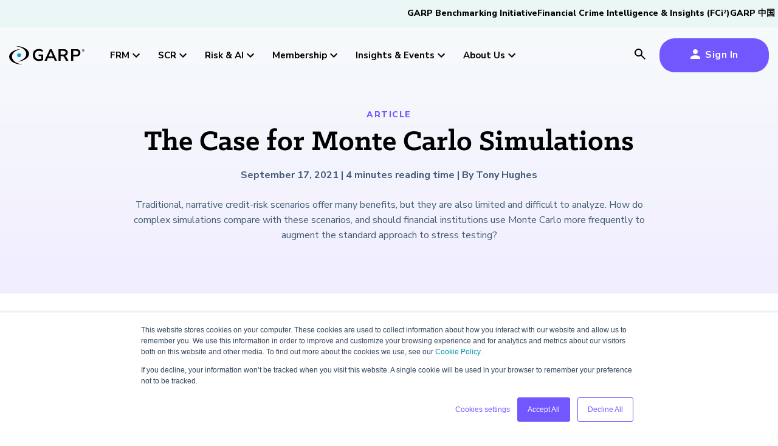

--- FILE ---
content_type: text/html; charset=UTF-8
request_url: https://www.garp.org/risk-intelligence/credit/the-case-for-monte-carlo-simulations
body_size: 30492
content:
<!doctype html><html lang="en"><head>
    <meta charset="utf-8">
    <title>The Case for Monte Carlo Simulations</title>
    <link rel="shortcut icon" href="https://www.garp.org/hubfs/GARP%20Design/common/Favicon_GARP.jpg">
    <meta name="description" content="Traditional, narrative credit-risk scenarios offer many benefits, but they are also limited and difficult to analyze. How do complex simulations compare with these scenarios, and should financial institutions use Monte Carlo more frequently to augment the standard approach to stress testing?">
    
    
    
      
    
    
    
    <meta name="viewport" content="width=device-width, initial-scale=1">

    
    <meta property="og:description" content="Traditional, narrative credit-risk scenarios offer many benefits, but they are also limited and difficult to analyze. How do complex simulations compare with these scenarios, and should financial institutions use Monte Carlo more frequently to augment the standard approach to stress testing?">
    <meta property="og:title" content="The Case for Monte Carlo Simulations">
    <meta name="twitter:description" content="Traditional, narrative credit-risk scenarios offer many benefits, but they are also limited and difficult to analyze. How do complex simulations compare with these scenarios, and should financial institutions use Monte Carlo more frequently to augment the standard approach to stress testing?">
    <meta name="twitter:title" content="The Case for Monte Carlo Simulations">

    

    

    <style>
a.cta_button{-moz-box-sizing:content-box !important;-webkit-box-sizing:content-box !important;box-sizing:content-box !important;vertical-align:middle}.hs-breadcrumb-menu{list-style-type:none;margin:0px 0px 0px 0px;padding:0px 0px 0px 0px}.hs-breadcrumb-menu-item{float:left;padding:10px 0px 10px 10px}.hs-breadcrumb-menu-divider:before{content:'›';padding-left:10px}.hs-featured-image-link{border:0}.hs-featured-image{float:right;margin:0 0 20px 20px;max-width:50%}@media (max-width: 568px){.hs-featured-image{float:none;margin:0;width:100%;max-width:100%}}.hs-screen-reader-text{clip:rect(1px, 1px, 1px, 1px);height:1px;overflow:hidden;position:absolute !important;width:1px}
</style>

<link rel="stylesheet" href="https://www.garp.org/hubfs/hub_generated/template_assets/1/169772864423/1768587565584/template_main.min.css">
<link rel="stylesheet" href="https://www.garp.org/hubfs/hub_generated/template_assets/1/183025277571/1768587563609/template_garp_blog.min.css">
<link rel="stylesheet" href="https://www.garp.org/hubfs/hub_generated/template_assets/1/169772864422/1768587562502/template_theme-overrides.min.css">
<link rel="stylesheet" href="https://www.garp.org/hubfs/hub_generated/module_assets/1/172416718871/1765804010381/module_garp_header.min.css">
<link rel="stylesheet" href="https://www.garp.org/hubfs/hub_generated/module_assets/1/178216716882/1740821372854/module_garp_advertisement.min.css">
<link rel="stylesheet" href="https://www.garp.org/hubfs/hub_generated/module_assets/1/169769447460/1766565814672/module_garp_form.min.css">

  <style>
    #hs_cos_wrapper_module_173317053432815 .m_garp_form input[type=text],
#hs_cos_wrapper_module_173317053432815 .m_garp_form input[type=search],
#hs_cos_wrapper_module_173317053432815 .m_garp_form input[type=email],
#hs_cos_wrapper_module_173317053432815 .m_garp_form input[type=password],
#hs_cos_wrapper_module_173317053432815 .m_garp_form input[type=tel],
#hs_cos_wrapper_module_173317053432815 .m_garp_form input[type=number],
#hs_cos_wrapper_module_173317053432815 .m_garp_form select,
#hs_cos_wrapper_module_173317053432815 .m_garp_form textarea { box-shadow:inset 1px 1px 3px rgba(0,0,0,.5); }

#hs_cos_wrapper_module_173317053432815 .m_garp_form .form-title { display:none; }

#hs_cos_wrapper_module_173317053432815 .m_garp_form form div label { color:#000 !important; }

  </style>

<style>
@font-face {
  font-family: "Klinic Slab";
  src: url("https://www.garp.org/hubfs/KlinicSlabBold.woff") format("woff");
  font-display: swap;
  font-weight: 700;
}

@font-face {
  font-family: "Klinic Slab";
  src: url("https://www.garp.org/hubfs/KlinicSlabBold.woff") format("woff");
  font-display: swap;
  font-weight: 700;
}
</style>

<style>
  @font-face {
    font-family: "Nunito Sans";
    font-weight: 800;
    font-style: normal;
    font-display: swap;
    src: url("/_hcms/googlefonts/Nunito_Sans/800.woff2") format("woff2"), url("/_hcms/googlefonts/Nunito_Sans/800.woff") format("woff");
  }
  @font-face {
    font-family: "Nunito Sans";
    font-weight: 900;
    font-style: normal;
    font-display: swap;
    src: url("/_hcms/googlefonts/Nunito_Sans/900.woff2") format("woff2"), url("/_hcms/googlefonts/Nunito_Sans/900.woff") format("woff");
  }
  @font-face {
    font-family: "Nunito Sans";
    font-weight: 700;
    font-style: normal;
    font-display: swap;
    src: url("/_hcms/googlefonts/Nunito_Sans/700.woff2") format("woff2"), url("/_hcms/googlefonts/Nunito_Sans/700.woff") format("woff");
  }
  @font-face {
    font-family: "Nunito Sans";
    font-weight: 400;
    font-style: normal;
    font-display: swap;
    src: url("/_hcms/googlefonts/Nunito_Sans/regular.woff2") format("woff2"), url("/_hcms/googlefonts/Nunito_Sans/regular.woff") format("woff");
  }
  @font-face {
    font-family: "Nunito Sans";
    font-weight: 700;
    font-style: normal;
    font-display: swap;
    src: url("/_hcms/googlefonts/Nunito_Sans/700.woff2") format("woff2"), url("/_hcms/googlefonts/Nunito_Sans/700.woff") format("woff");
  }
</style>

    <script type="application/ld+json">
{
  "mainEntityOfPage" : {
    "@type" : "WebPage",
    "@id" : "https://www.garp.org/risk-intelligence/credit/the-case-for-monte-carlo-simulations"
  },
  "author" : {
    "name" : "Tony Hughes",
    "url" : "https://www.garp.org/risk-intelligence/credit/author/tony-hughes",
    "@type" : "Person"
  },
  "headline" : "The Case for Monte Carlo Simulations",
  "datePublished" : "2021-09-17T04:00:00.000Z",
  "dateModified" : "2024-04-08T12:57:06.250Z",
  "publisher" : {
    "name" : "Global Association of Risk Professionals",
    "logo" : {
      "url" : "https://www.garp.org/hubfs/garpLogo.jpg",
      "@type" : "ImageObject"
    },
    "@type" : "Organization"
  },
  "@context" : "https://schema.org",
  "@type" : "BlogPosting"
}
</script>



    
<!--  Added by GoogleTagManager integration -->
<script>
var _hsp = window._hsp = window._hsp || [];
window.dataLayer = window.dataLayer || [];
function gtag(){dataLayer.push(arguments);}

var useGoogleConsentModeV2 = true;
var waitForUpdateMillis = 1000;



var hsLoadGtm = function loadGtm() {
    if(window._hsGtmLoadOnce) {
      return;
    }

    if (useGoogleConsentModeV2) {

      gtag('set','developer_id.dZTQ1Zm',true);

      gtag('consent', 'default', {
      'ad_storage': 'denied',
      'analytics_storage': 'denied',
      'ad_user_data': 'denied',
      'ad_personalization': 'denied',
      'wait_for_update': waitForUpdateMillis
      });

      _hsp.push(['useGoogleConsentModeV2'])
    }

    (function(w,d,s,l,i){w[l]=w[l]||[];w[l].push({'gtm.start':
    new Date().getTime(),event:'gtm.js'});var f=d.getElementsByTagName(s)[0],
    j=d.createElement(s),dl=l!='dataLayer'?'&l='+l:'';j.async=true;j.src=
    'https://www.googletagmanager.com/gtm.js?id='+i+dl;f.parentNode.insertBefore(j,f);
    })(window,document,'script','dataLayer','GTM-5KKRHDG');

    window._hsGtmLoadOnce = true;
};

_hsp.push(['addPrivacyConsentListener', function(consent){
  if(consent.allowed || (consent.categories && consent.categories.analytics)){
    hsLoadGtm();
  }
}]);

</script>

<!-- /Added by GoogleTagManager integration -->


<!-- Custom header -->
<link href="https://www.garp.org/hubfs/Favicon_Hurricane_32px.png" rel="shortcut icon" type="image/x-icon">
<script src="https://www.garp.org/hubfs/Website/Common/Javascript/jquery-3.6.4.min.js"></script>

<script>
  var currentURL = document.URL;
  var newURL = currentURL.split('/#!');
  if(typeof newURL[1] !== 'undefined'){
    if(newURL[1].length > 0){
      window.location = "https://www.garp.org" + newURL[1];
    }
  }
</script>

<script>
  var currentURL = document.URL;
  var newURL = currentURL.split('//garp.org');
  if(typeof newURL[1] !== 'undefined'){
    if(newURL[1].length > 0){
      window.location = "https://www.garp.org" + newURL[1];
    }
  }
  
</script>
<!-- /Custom header -->
<link rel="amphtml" href="https://www.garp.org/risk-intelligence/credit/the-case-for-monte-carlo-simulations?hs_amp=true">

<meta property="og:image" content="https://www.garp.org/hubfs/Website/Imported_Blog_Media/a2r5d000003ruc5AAA_MonteCarlo-2.jpg">
<meta property="og:image:width" content="1400">
<meta property="og:image:height" content="800">

<meta name="twitter:image" content="https://www.garp.org/hubfs/Website/Imported_Blog_Media/a2r5d000003ruc5AAA_MonteCarlo-2.jpg">


<meta property="og:url" content="https://www.garp.org/risk-intelligence/credit/the-case-for-monte-carlo-simulations">
<meta name="twitter:card" content="summary_large_image">

<link rel="canonical" href="https://www.garp.org/risk-intelligence/credit/the-case-for-monte-carlo-simulations">

<meta property="og:type" content="article">
<link rel="alternate" type="application/rss+xml" href="https://www.garp.org/risk-intelligence/credit/rss.xml">
<meta name="twitter:domain" content="www.garp.org">
<script src="//platform.linkedin.com/in.js" type="text/javascript">
    lang: en_US
</script>

<meta http-equiv="content-language" content="en">






    
    
    
  <meta name="generator" content="HubSpot"></head>
  <body>
<!--  Added by GoogleTagManager integration -->
<noscript><iframe src="https://www.googletagmanager.com/ns.html?id=GTM-5KKRHDG" height="0" width="0" style="display:none;visibility:hidden"></iframe></noscript>

<!-- /Added by GoogleTagManager integration -->

    <div class="body-wrapper   hs-content-id-58097477226 hs-blog-post hs-blog-id-53847204378">
      
        <div data-global-resource-path="Garp Design/templates/partials/garp-sup-header.html">

<nav id="garp_sup_nav">
  <ul class="animation_underline">
    <li>
      <a href="/garp-benchmarking-initiative" target="_blank">GARP Benchmarking Initiative</a>  
    </li>  
    <li>
      <a href="https://www.fci2.com" target="_blank">Financial Crime Intelligence &amp; Insights (FCi<sup>2</sup>)</a>  
    </li>  
    <li>
      <a href="/china" target="_blank">GARP 中国</a>
    </li>  
  </ul>
</nav>

<style>  
#garp_sup_nav {
  padding: 12px 5px 0;
  background-color: #EBF6F6;
  height: 45px;
  z-index: 1;
  position: relative;
}
  
@media (max-width: 1023px) {
  #garp_sup_nav {
    display: none;
  }  
}

#garp_sup_nav > ul {
  padding: 0;
  margin: 0 auto;
  width: 100%;
  max-width: 1280px;
  display: flex;
  justify-content: flex-end;
  align-items: baseline;
  gap: 20px;
}

#garp_sup_nav > ul > li {
  display: inline;
}

#garp_sup_nav > ul > li > a {
  color: #000;
  font-size: 14px;
}  
</style></div>
        <div id="hs_cos_wrapper_module_172114366688622" class="hs_cos_wrapper hs_cos_wrapper_widget hs_cos_wrapper_type_module" style="" data-hs-cos-general-type="widget" data-hs-cos-type="module">




  




<header id="garp_nav" class="header alternate">

  
  
    <nav class="main_nav">
      <div class="main_nav_container">
        <a href="/" style="margin-right: 30px;" aria-label="garp-link">
          <svg id="garp_logo" xmlns="http://www.w3.org/2000/svg" height="30px" viewbox="0 0 182.1 44.06" style="overflow: visible;">
            <g id="hurricane">
              <path class="svg_logo_dot" d="M29.03,21.93c0,2.7-2.18,4.89-4.88,4.89c-2.7,0-4.89-2.19-4.89-4.89c0-2.7,2.19-4.88,4.89-4.88    C26.84,17.05,29.03,19.23,29.03,21.93" />
              <path class="svg_logo_text" d="M30.06,43.53c-12.4-1.43-23.2-8.84-23.2-18.33c0-8.31,8.6-14.93,18.75-17.51c0,0,0.34-0.08,0.33-0.32    c-0.01-0.28-0.33-0.24-0.33-0.24C12.73,8.44,0,15.66,0,25.5c0,10.72,15.03,18.57,29.35,18.57c0.24,0,0.48,0,0.71-0.01    c0.38-0.02,0.35-0.28,0.35-0.28C30.41,43.55,30.06,43.53,30.06,43.53z" />
              <path class="svg_logo_text" d="M18.21,0.53c12.4,1.43,23.2,8.84,23.2,18.33c0,8.31-8.6,14.93-18.75,17.51c0,0-0.34,0.08-0.33,0.32    c0.01,0.28,0.33,0.24,0.33,0.24c12.88-1.31,25.61-8.53,25.61-18.37C48.27,7.85,33.25,0,18.92,0c-0.24,0-0.48,0-0.71,0.01    c-0.38,0.02-0.35,0.28-0.35,0.28C17.86,0.52,18.21,0.53,18.21,0.53z" />
            </g>
            <g>
              <path class="svg_logo_text" d="M71.97,35.69c-3.17,0-5.84-0.58-8.02-1.76c-2.18-1.17-3.84-2.83-4.98-4.99c-1.14-2.15-1.71-4.71-1.71-7.66     c0-2.98,0.58-5.55,1.75-7.72c1.16-2.17,2.84-3.84,5.04-5.03c2.19-1.18,4.82-1.78,7.88-1.78c2,0,3.88,0.29,5.65,0.86     c1.76,0.57,3.22,1.36,4.39,2.37l-1.75,3.99c-1.27-0.98-2.57-1.69-3.9-2.11c-1.33-0.43-2.79-0.64-4.39-0.64     c-3.03,0-5.33,0.87-6.88,2.59c-1.56,1.73-2.34,4.22-2.34,7.46c0,3.27,0.8,5.76,2.4,7.46c1.6,1.7,3.97,2.55,7.11,2.55     c0.89,0,1.81-0.07,2.74-0.22c0.93-0.15,1.86-0.36,2.78-0.66v-6.54h-6.58v-3.79h10.93v13.53c-1.33,0.64-2.9,1.14-4.71,1.52     C75.56,35.5,73.76,35.69,71.97,35.69z" />
              <path class="svg_logo_text" d="M85.54,35.29L98.49,7.16h4.26l12.96,28.13h-5.28l-2.84-6.5H93.62l-2.8,6.5H85.54z M100.56,12.7L95.4,24.71     h10.4l-5.16-12.01H100.56z" />
              <path class="svg_logo_text" d="M119.33,35.29V7.16h12.43c3.14,0,5.56,0.74,7.27,2.21c1.71,1.48,2.56,3.54,2.56,6.2     c0,2.1-0.56,3.84-1.66,5.21c-1.11,1.37-2.71,2.29-4.79,2.77c1.38,0.43,2.52,1.45,3.41,3.07l4.79,8.66h-5.73l-4.95-8.98     c-0.49-0.88-1.06-1.48-1.73-1.8c-0.66-0.32-1.51-0.48-2.54-0.48h-3.86v11.25H119.33z M124.53,20.24h6.34     c3.79,0,5.69-1.52,5.69-4.55c0-3.01-1.9-4.51-5.69-4.51h-6.34V20.24z" />
              <path class="svg_logo_text" d="M149.9,35.29V7.16h12.43c3.14,0,5.56,0.77,7.27,2.31c1.71,1.54,2.56,3.7,2.56,6.46s-0.85,4.93-2.56,6.48     c-1.71,1.56-4.13,2.33-7.27,2.33h-7.23v10.53H149.9z M155.1,20.72h6.42c3.74,0,5.6-1.6,5.6-4.79c0-3.17-1.87-4.75-5.6-4.75h-6.42     V20.72z" />
              <path class="svg_logo_text" d="M179.04,13.28c-0.43,0-0.84-0.08-1.21-0.23c-0.37-0.15-0.7-0.37-0.98-0.65c-0.28-0.28-0.49-0.6-0.65-0.97     c-0.15-0.37-0.23-0.78-0.23-1.21c0-0.43,0.08-0.84,0.23-1.21c0.15-0.37,0.37-0.69,0.65-0.97c0.28-0.28,0.61-0.5,0.98-0.65     c0.37-0.15,0.77-0.23,1.21-0.23c0.44,0,0.84,0.08,1.21,0.23c0.37,0.15,0.69,0.37,0.97,0.65c0.28,0.28,0.5,0.6,0.65,0.97     c0.15,0.37,0.23,0.77,0.23,1.21c0,0.43-0.08,0.84-0.23,1.21c-0.15,0.37-0.37,0.7-0.65,0.97c-0.28,0.28-0.6,0.49-0.97,0.65     C179.88,13.2,179.48,13.28,179.04,13.28z M179.04,12.87c0.38,0,0.73-0.07,1.05-0.2c0.32-0.13,0.6-0.32,0.83-0.56     c0.24-0.24,0.42-0.52,0.55-0.85s0.2-0.67,0.2-1.05c0-0.5-0.11-0.95-0.34-1.35c-0.23-0.4-0.54-0.72-0.94-0.95     c-0.4-0.23-0.85-0.35-1.35-0.35c-0.38,0-0.73,0.07-1.04,0.2c-0.32,0.13-0.6,0.32-0.84,0.56c-0.24,0.24-0.43,0.52-0.56,0.84     c-0.13,0.32-0.2,0.67-0.2,1.05c0,0.38,0.07,0.73,0.2,1.05c0.13,0.32,0.32,0.6,0.56,0.85c0.24,0.24,0.52,0.43,0.84,0.56     C178.32,12.8,178.66,12.87,179.04,12.87z M177.78,12V8.43h1.5c0.39,0,0.69,0.09,0.9,0.28c0.21,0.19,0.31,0.44,0.31,0.76     c0,0.26-0.07,0.47-0.2,0.63c-0.13,0.16-0.32,0.27-0.56,0.33c0.1,0.03,0.19,0.09,0.26,0.18c0.07,0.09,0.13,0.21,0.17,0.36     l0.37,1.03h-0.69l-0.37-1.08c-0.05-0.13-0.12-0.22-0.21-0.26c-0.09-0.04-0.21-0.07-0.34-0.07h-0.45V12H177.78z M178.45,10.06     h0.74c0.43,0,0.65-0.19,0.65-0.56c0-0.37-0.22-0.56-0.65-0.56h-0.74V10.06z" />
            </g>
          </svg>
        </a>
        
          <div class="nav_hover">
            <span>FRM <span><svg xmlns="http://www.w3.org/2000/svg" height="24px" viewbox="0 0 24 24" width="24px"><path d="M0 0h24v24H0z" fill="none" /><path d="M16.59 8.59L12 13.17 7.41 8.59 6 10l6 6 6-6z" /></svg></span> </span>
            <div class="menu_container">
              <div class="grid_4">
                <div class="blue">
                  <h5><img src="https://www.garp.org/hs-fs/hubfs/Website/Logos/GARP%20FRM%20Logo%20-%20Knockout.png?width=125&amp;height=38&amp;name=GARP%20FRM%20Logo%20-%20Knockout.png" width="125" height="38" loading="lazy" alt="GARP FRM Logo - Knockout" style="height: auto; max-width: 100%; width: 125px;" srcset="https://www.garp.org/hs-fs/hubfs/Website/Logos/GARP%20FRM%20Logo%20-%20Knockout.png?width=63&amp;height=19&amp;name=GARP%20FRM%20Logo%20-%20Knockout.png 63w, https://www.garp.org/hs-fs/hubfs/Website/Logos/GARP%20FRM%20Logo%20-%20Knockout.png?width=125&amp;height=38&amp;name=GARP%20FRM%20Logo%20-%20Knockout.png 125w, https://www.garp.org/hs-fs/hubfs/Website/Logos/GARP%20FRM%20Logo%20-%20Knockout.png?width=188&amp;height=57&amp;name=GARP%20FRM%20Logo%20-%20Knockout.png 188w, https://www.garp.org/hs-fs/hubfs/Website/Logos/GARP%20FRM%20Logo%20-%20Knockout.png?width=250&amp;height=76&amp;name=GARP%20FRM%20Logo%20-%20Knockout.png 250w, https://www.garp.org/hs-fs/hubfs/Website/Logos/GARP%20FRM%20Logo%20-%20Knockout.png?width=313&amp;height=95&amp;name=GARP%20FRM%20Logo%20-%20Knockout.png 313w, https://www.garp.org/hs-fs/hubfs/Website/Logos/GARP%20FRM%20Logo%20-%20Knockout.png?width=375&amp;height=114&amp;name=GARP%20FRM%20Logo%20-%20Knockout.png 375w" sizes="(max-width: 125px) 100vw, 125px"></h5>
<h5>Financial Risk Manager (<span style="color: #00a2dd;">FRM<sup>®</sup></span>) Certification</h5>
<p>The mark of excellence in managing financial risk</p>
                  
                    
                    
                    <a class="button" href="https://my.garp.org/sfdcApp#!/registration/frm" target="_blank" rel="noopener">
                      Register Now
                    </a>
                  
                </div>
                 
                  <div>
                    <h5>
                      FRM Certification
                    </h5>
                    <ul class="animation_underline">
                       
                        <li>
                          <a href="https://www.garp.org/frm">Overview</a>
                        </li>
                       
                        <li>
                          <a href="https://www.garp.org/frm/program-exams">Program and Exams</a>
                        </li>
                       
                        <li>
                          <a href="https://www.garp.org/frm/fees-payments">Fees and Payments</a>
                        </li>
                       
                        <li>
                          <a href="https://www.garp.org/frm/exam-logistics">Exam Logistics</a>
                        </li>
                       
                        <li>
                          <a href="https://www.garp.org/frm/exam-policies">Exam Policies</a>
                        </li>
                      
                    </ul>
                  </div>
                 
                  <div>
                    <h5>
                      FRM Resources
                    </h5>
                    <ul class="animation_underline">
                       
                        <li>
                          <a href="https://www.garp.org/frm/study-materials">Study Materials</a>
                        </li>
                       
                        <li>
                          <a href="https://www.garp.org/frm/frequently-asked-questions">FAQs</a>
                        </li>
                       
                        <li>
                          <a href="https://www.garp.org/cpd">Continuing Professional Development (CPD)</a>
                        </li>
                      
                    </ul>
                  </div>
                
                  
                
                  <div class="promo_box">
                    
                    
                    <a href="https://www.garp.org/landing/frm-candidate-guide">
                    <div>
                    	
                        
                        <img src="https://www.garp.org/hubfs/GARP%20Design/frm/image/study-materials/2026/frm-cg-26-nav.jpg" alt="" loading="">
                      
                    </div>
                    <div>
                      <h4 style="font-size: 20px;">2026&nbsp;FRM Candidate Guide</h4>
                      <span class="button_secondary">
                        Download Now
                      </span>
                    </div>
                    </a>
                  </div>
                
              </div>
            </div>
          </div>
        
          <div class="nav_hover">
            <span>SCR <span><svg xmlns="http://www.w3.org/2000/svg" height="24px" viewbox="0 0 24 24" width="24px"><path d="M0 0h24v24H0z" fill="none" /><path d="M16.59 8.59L12 13.17 7.41 8.59 6 10l6 6 6-6z" /></svg></span> </span>
            <div class="menu_container">
              <div class="grid_4">
                <div class="yellow">
                  <h5><img src="https://www.garp.org/hs-fs/hubfs/Website/Logos/GARP%20SCR%20Logo%20-%20Knockout.png?width=125&amp;height=38&amp;name=GARP%20SCR%20Logo%20-%20Knockout.png" width="125" height="38" loading="lazy" alt="GARP SCR Logo - Knockout" style="height: auto; max-width: 100%; width: 125px;" srcset="https://www.garp.org/hs-fs/hubfs/Website/Logos/GARP%20SCR%20Logo%20-%20Knockout.png?width=63&amp;height=19&amp;name=GARP%20SCR%20Logo%20-%20Knockout.png 63w, https://www.garp.org/hs-fs/hubfs/Website/Logos/GARP%20SCR%20Logo%20-%20Knockout.png?width=125&amp;height=38&amp;name=GARP%20SCR%20Logo%20-%20Knockout.png 125w, https://www.garp.org/hs-fs/hubfs/Website/Logos/GARP%20SCR%20Logo%20-%20Knockout.png?width=188&amp;height=57&amp;name=GARP%20SCR%20Logo%20-%20Knockout.png 188w, https://www.garp.org/hs-fs/hubfs/Website/Logos/GARP%20SCR%20Logo%20-%20Knockout.png?width=250&amp;height=76&amp;name=GARP%20SCR%20Logo%20-%20Knockout.png 250w, https://www.garp.org/hs-fs/hubfs/Website/Logos/GARP%20SCR%20Logo%20-%20Knockout.png?width=313&amp;height=95&amp;name=GARP%20SCR%20Logo%20-%20Knockout.png 313w, https://www.garp.org/hs-fs/hubfs/Website/Logos/GARP%20SCR%20Logo%20-%20Knockout.png?width=375&amp;height=114&amp;name=GARP%20SCR%20Logo%20-%20Knockout.png 375w" sizes="(max-width: 125px) 100vw, 125px"></h5>
<h5>Sustainability and Climate Risk (<span style="color: #fbb515;">SCR<sup>®</sup></span>) Certificate</h5>
<p>Your impact in climate risk starts here</p>
                  
                    
                    
                    <a class="button" href="https://my.garp.org/sfdcApp#!/registration/scr" target="_blank" rel="noopener">
                      Register Now
                    </a>
                  
                </div>
                 
                  <div>
                    <h5>
                      SCR Certificate
                    </h5>
                    <ul class="animation_underline">
                       
                        <li>
                          <a href="https://www.garp.org/scr">Overview</a>
                        </li>
                       
                        <li>
                          <a href="https://www.garp.org/scr/program-exam">Program and Exam</a>
                        </li>
                       
                        <li>
                          <a href="https://www.garp.org/scr/fees-payments">Fees and Payments</a>
                        </li>
                       
                        <li>
                          <a href="https://www.garp.org/scr/exam-logistics">Exam Logistics</a>
                        </li>
                       
                        <li>
                          <a href="https://www.garp.org/scr/exam-policies">Exam Policies</a>
                        </li>
                      
                    </ul>
                  </div>
                 
                  <div>
                    <h5>
                      SCR Resources
                    </h5>
                    <ul class="animation_underline">
                       
                        <li>
                          <a href="https://www.garp.org/scr/study-materials">Study Materials</a>
                        </li>
                       
                        <li>
                          <a href="https://www.garp.org/scr/frequently-asked-questions">FAQs</a>
                        </li>
                       
                        <li>
                          <a href="https://www.garp.org/cpd">Continuing Professional Development (CPD)</a>
                        </li>
                      
                    </ul>
                  </div>
                
                  
                
                  <div class="promo_box">
                    
                    
                    <a href="https://www.garp.org/landing/scr-candidate-guide">
                    <div>
                    	
                        
                        <img src="https://www.garp.org/hubfs/GARP%20Design/scr/image/study-materials/2026/scr-cg-26-nav.jpg" alt="" loading="">
                      
                    </div>
                    <div>
                      <h4 style="font-size: 20px;">2026&nbsp;SCR Candidate Guide</h4>
                      <span class="button_secondary">
                        Download Now
                      </span>
                    </div>
                    </a>
                  </div>
                
              </div>
            </div>
          </div>
        
          <div class="nav_hover">
            <span>Risk &amp; AI <span><svg xmlns="http://www.w3.org/2000/svg" height="24px" viewbox="0 0 24 24" width="24px"><path d="M0 0h24v24H0z" fill="none" /><path d="M16.59 8.59L12 13.17 7.41 8.59 6 10l6 6 6-6z" /></svg></span> </span>
            <div class="menu_container">
              <div class="grid_4">
                <div class="gradient">
                  <h5><img src="https://www.garp.org/hs-fs/hubfs/Website/Logos/RAI-short-knockout-v3.png?width=115&amp;height=38&amp;name=RAI-short-knockout-v3.png" width="115" height="38" loading="lazy" alt="RAI-short-knockout-v3" style="height: auto; max-width: 100%; width: 115px;" srcset="https://www.garp.org/hs-fs/hubfs/Website/Logos/RAI-short-knockout-v3.png?width=58&amp;height=19&amp;name=RAI-short-knockout-v3.png 58w, https://www.garp.org/hs-fs/hubfs/Website/Logos/RAI-short-knockout-v3.png?width=115&amp;height=38&amp;name=RAI-short-knockout-v3.png 115w, https://www.garp.org/hs-fs/hubfs/Website/Logos/RAI-short-knockout-v3.png?width=173&amp;height=57&amp;name=RAI-short-knockout-v3.png 173w, https://www.garp.org/hs-fs/hubfs/Website/Logos/RAI-short-knockout-v3.png?width=230&amp;height=76&amp;name=RAI-short-knockout-v3.png 230w, https://www.garp.org/hs-fs/hubfs/Website/Logos/RAI-short-knockout-v3.png?width=288&amp;height=95&amp;name=RAI-short-knockout-v3.png 288w, https://www.garp.org/hs-fs/hubfs/Website/Logos/RAI-short-knockout-v3.png?width=345&amp;height=114&amp;name=RAI-short-knockout-v3.png 345w" sizes="(max-width: 115px) 100vw, 115px"></h5>
<h5>Risk and AI (<span style="color: #ff8b00;">R</span><span style="color: #446df6;">AI<span style="color: #ffffff;"><sup>™</sup></span></span>) Certificate</h5>
<p>Master the fundamentals of AI risk</p>
                  
                    
                    
                    <a class="button" href="https://my.garp.org/sfdcApp#!/registration/rai" target="_blank" rel="noopener">
                      Register Now
                    </a>
                  
                </div>
                 
                  <div>
                    <h5>
                      RAI Certificate
                    </h5>
                    <ul class="animation_underline">
                       
                        <li>
                          <a href="https://www.garp.org/rai">Overview</a>
                        </li>
                       
                        <li>
                          <a href="https://www.garp.org/rai/program-exam">Program and Exam</a>
                        </li>
                       
                        <li>
                          <a href="https://www.garp.org/rai/fees-payments">Fees and Payments</a>
                        </li>
                       
                        <li>
                          <a href="https://www.garp.org/rai/exam-logistics">Exam Logistics</a>
                        </li>
                       
                        <li>
                          <a href="https://www.garp.org/rai/exam-policies">Exam Policies</a>
                        </li>
                      
                    </ul>
                  </div>
                 
                  <div>
                    <h5>
                      RAI Resources
                    </h5>
                    <ul class="animation_underline">
                       
                        <li>
                          <a href="https://www.garp.org/rai/study-materials">Study Materials</a>
                        </li>
                       
                        <li>
                          <a href="https://www.garp.org/rai/frequently-asked-questions">FAQs</a>
                        </li>
                       
                        <li>
                          <a href="https://www.garp.org/cpd">Continuing Professional Development (CPD)</a>
                        </li>
                      
                    </ul>
                  </div>
                
                  
                
                  <div class="promo_box">
                    
                    
                    <a href="https://www-garp-org.sandbox.hs-sites.com/landing/rai-candidate-guide">
                    <div>
                    	
                        
                        <img src="https://www.garp.org/hubfs/GARP%20Design/risk-ai/image/study-materials/2026/rai-cg-26-nav.jpg" alt="" loading="">
                      
                    </div>
                    <div>
                      <h4 style="font-size: 20px;">2026&nbsp;RAI Candidate Guide</h4>
                      <span class="button_secondary">
                        Download Now
                      </span>
                    </div>
                    </a>
                  </div>
                
              </div>
            </div>
          </div>
        
          <div class="nav_hover">
            <span>Membership <span><svg xmlns="http://www.w3.org/2000/svg" height="24px" viewbox="0 0 24 24" width="24px"><path d="M0 0h24v24H0z" fill="none" /><path d="M16.59 8.59L12 13.17 7.41 8.59 6 10l6 6 6-6z" /></svg></span> </span>
            <div class="menu_container">
              <div class="grid_4">
                <div class="purple">
                  <h5>GARP Membership</h5>
<p>Join the world's largest community of risk leaders</p>
                  
                    
                    
                    <a class="button" href="https://my.garp.org/sfdcApp#!/registration/membership" target="_blank" rel="noopener">
                      Become a Member
                    </a>
                  
                </div>
                 
                  <div>
                    <h5>
                      Membership
                    </h5>
                    <ul class="animation_underline">
                       
                        <li>
                          <a href="https://www.garp.org/membership">Overview</a>
                        </li>
                       
                        <li>
                          <a href="https://www.garp.org/membership/professional-chapters">Professional Chapters</a>
                        </li>
                       
                        <li>
                          <a href="https://www.garp.org/membership/volunteer">Volunteer Opportunites</a>
                        </li>
                       
                        <li>
                          <a href="https://my.garp.org/sfdcApp#!/public_directory" target="_blank">Certification/Certificate Holder Directory</a>
                        </li>
                      
                    </ul>
                  </div>
                 
                  <div>
                    <h5>
                      Professional Development
                    </h5>
                    <ul class="animation_underline">
                       
                        <li>
                          <a href="https://www.garp.org/membership/risk-career-center">Risk Career Center</a>
                        </li>
                      
                    </ul>
                  </div>
                
                  
                
                  <div class="promo_box">
                    
                    
                    <a href="https://www.garp.org/white-paper/2024-risk-careers-survey">
                    <div>
                    	
                        
                        <img src="https://www.garp.org/hubfs/GARP%20Design/membership/image/membership-nav.jpg" alt="" loading="">
                      
                    </div>
                    <div>
                      <h4 style="font-size: 20px;">2024 Risk Careers Survey: Global Report</h4>
                      <span class="button_secondary">
                        Explore Now
                      </span>
                    </div>
                    </a>
                  </div>
                
              </div>
            </div>
          </div>
        
          <div class="nav_hover">
            <span>Insights &amp; Events <span><svg xmlns="http://www.w3.org/2000/svg" height="24px" viewbox="0 0 24 24" width="24px"><path d="M0 0h24v24H0z" fill="none" /><path d="M16.59 8.59L12 13.17 7.41 8.59 6 10l6 6 6-6z" /></svg></span> </span>
            <div class="menu_container">
              <div class="grid_4">
                <div class="purple">
                  <h5>Insights and Events</h5>
<p>Our new resource hub Risk Insights (formerly Risk Intelligence) keeps GARP Members informed with content across financial risk, AI, and sustainability and climate.</p>
                  
                    
                    
                    <a class="button" href="https://www.garp.org/risk-insights">
                      Explore All
                    </a>
                  
                </div>
                 
                  <div>
                    <h5>
                      Risk Insights
                    </h5>
                    <ul class="animation_underline">
                       
                        <li>
                          <a href="https://www.garp.org/financial-risk">Financial Risk</a>
                        </li>
                       
                        <li>
                          <a href="https://www.garp.org/sustainability-climate-risk">Sustainability and Climate</a>
                        </li>
                       
                        <li>
                          <a href="https://www.garp.org/artificial-intelligence-risk">Risk and Artificial Intelligence</a>
                        </li>
                      
                    </ul>
                  </div>
                 
                  <div>
                    <h5>
                      Content Type
                    </h5>
                    <ul class="animation_underline">
                       
                        <li>
                          <a href="https://www.garp.org/risk-insights-resources?types=article">Articles</a>
                        </li>
                       
                        <li>
                          <a href="https://www.garp.org/risk-insights-resources?types=podcast">Podcasts</a>
                        </li>
                       
                        <li>
                          <a href="https://www.garp.org/risk-insights-resources?types=article%2Cpodcast%2Cresource%2Cwebcast%2Cwhite_paper">View All</a>
                        </li>
                      
                    </ul>
                  </div>
                 
                  <div>
                    <h5>
                      Events
                    </h5>
                    <ul class="animation_underline">
                       
                        <li>
                          <a href="https://www.garp.org/events">Upcoming Events</a>
                        </li>
                       
                        <li>
                          <a href="https://www.garp.org/event/2026-financial-risk-symposium">Financial Risk Symposium</a>
                        </li>
                       
                        <li>
                          <a href="https://www.garp.org/event/2026-climate-nature-symposium">Climate and Nature Risk Symposium</a>
                        </li>
                      
                    </ul>
                  </div>
                
                  
                
              </div>
            </div>
          </div>
        
          <div class="nav_hover">
            <span>About Us <span><svg xmlns="http://www.w3.org/2000/svg" height="24px" viewbox="0 0 24 24" width="24px"><path d="M0 0h24v24H0z" fill="none" /><path d="M16.59 8.59L12 13.17 7.41 8.59 6 10l6 6 6-6z" /></svg></span> </span>
            <div class="menu_container">
              <div class="grid_3">
                <div class="purple">
                  <h5>About GARP</h5>
<p>Learn more about the world's leading professional association for risk managers</p>
                  
                    
                    
                    <a class="button" href="https://www.garp.org/about">
                      Our Story
                    </a>
                  
                </div>
                 
                  <div>
                    <h5>
                      About Us
                    </h5>
                    <ul class="animation_underline">
                       
                        <li>
                          <a href="https://www.garp.org/about">About GARP</a>
                        </li>
                       
                        <li>
                          <a href="https://www.garp.org/about/board-of-trustees">Board of Trustees</a>
                        </li>
                       
                        <li>
                          <a href="https://www.garp.org/sustainability-climate-risk" target="_blank">GARP Risk Institute</a>
                        </li>
                       
                        <li>
                          <a href="https://www.garp.org/about/press-room">Press Room</a>
                        </li>
                       
                        <li>
                          <a href="https://www.garp.org/about/careers-at-garp">Careers at GARP </a>
                        </li>
                       
                        <li>
                          <a href="https://www.garp.org/about/contact-us">Contact Us</a>
                        </li>
                      
                    </ul>
                  </div>
                 
                  <div>
                    <h5>
                      Industry Engagement
                    </h5>
                    <ul class="animation_underline">
                       
                        <li>
                          <a href="https://www.garp.org/students">GARP for Students</a>
                        </li>
                       
                        <li>
                          <a href="https://www.garp.org/about/university-outreach">University Outreach</a>
                        </li>
                       
                        <li>
                          <a href="https://www.garp.org/about/corporate-outreach">Corporate Outreach</a>
                        </li>
                       
                        <li>
                          <a href="https://www.garp.org/about/buy-side-risk-managers-forum">Buy Side Risk Managers Forum</a>
                        </li>
                       
                        <li>
                          <a href="https://www.garp.org/garp-benchmarking-initiative" target="_blank">GARP Benchmarking Initiative</a>
                        </li>
                      
                    </ul>
                  </div>
                
                  
                
              </div>
            </div>
          </div>
        
        <div class="tools" style="margin-left: auto;">
          <div id="searchDesktopDropdown">
            <form id="searchFormDesktop" role="search">
              <input role="combobox" aria-expanded="false" type="search" class="hs-search-field__input" name="q" id="searchTxtDesktop" autocomplete="off" aria-autocomplete="list" placeholder="Search">
              <input aria-label="search-icon" type="image" id="searchSubmitDesktop" src="data:image/svg+xml;charset=utf-8,%3Csvg%20xmlns='http://www.w3.org/2000/svg'%20width='24'%20height='24'%3E%3Cg%20fill='none'%20fill-rule='evenodd'%3E%3Crect%20width='24'%20height='24'%20fill='%237257FF'%20rx='12'/%3E%3Cpath%20fill='%23FFF'%20fill-rule='nonzero'%20d='m18.431%2012.394.531-.531-.53-.532-4.8-4.8L13.1%206l-1.06%201.06.532.53%203.519%203.523H5v1.5h11.087L12.57%2016.13l-.532.532%201.06%201.059.531-.531z'/%3E%3C/g%3E%3C/svg%3E">
            </form>
          </div>
          <button onclick="toggleDesktopSearch(this)" aria-label="search icon" class="no-button">
            <svg xmlns="http://www.w3.org/2000/svg" height="24" viewbox="0 -960 960 960" width="24"><path d="M784-120 532-372q-30 24-69 38t-83 14q-109 0-184.5-75.5T120-580q0-109 75.5-184.5T380-840q109 0 184.5 75.5T640-580q0 44-14 83t-38 69l252 252-56 56ZM380-400q75 0 127.5-52.5T560-580q0-75-52.5-127.5T380-760q-75 0-127.5 52.5T200-580q0 75 52.5 127.5T380-400Z" /></svg>
          </button>
          
          <a href="https://my.garp.org/Login" class="button">
            <svg style="margin-left: -4px;" xmlns="http://www.w3.org/2000/svg" height="24px" viewbox="0 0 24 24" width="24px" fill="#ffffff"><path d="M0 0h24v24H0z" fill="none" /><path d="M12 12c2.21 0 4-1.79 4-4s-1.79-4-4-4-4 1.79-4 4 1.79 4 4 4zm0 2c-2.67 0-8 1.34-8 4v2h16v-2c0-2.66-5.33-4-8-4z" /></svg>
            <span style="vertical-align: 6px; color: #ffffff;">Sign In</span>
          </a>
          
        </div>
        
        <div class="nav_hover_background"></div>
        
      </div>
    </nav>
  
    <nav id="mobile_nav" class="mobile_nav">
      <div class="tools">
        <a href="/" style="margin-right: 30px; margin-top: 10px;">
          <svg id="garp_logo" xmlns="http://www.w3.org/2000/svg" height="30px" viewbox="0 0 182.1 44.06" style="overflow: visible;">
            <g id="hurricane">
              <path class="svg_logo_dot" d="M29.03,21.93c0,2.7-2.18,4.89-4.88,4.89c-2.7,0-4.89-2.19-4.89-4.89c0-2.7,2.19-4.88,4.89-4.88    C26.84,17.05,29.03,19.23,29.03,21.93" />
              <path class="svg_logo_text" d="M30.06,43.53c-12.4-1.43-23.2-8.84-23.2-18.33c0-8.31,8.6-14.93,18.75-17.51c0,0,0.34-0.08,0.33-0.32    c-0.01-0.28-0.33-0.24-0.33-0.24C12.73,8.44,0,15.66,0,25.5c0,10.72,15.03,18.57,29.35,18.57c0.24,0,0.48,0,0.71-0.01    c0.38-0.02,0.35-0.28,0.35-0.28C30.41,43.55,30.06,43.53,30.06,43.53z" />
              <path class="svg_logo_text" d="M18.21,0.53c12.4,1.43,23.2,8.84,23.2,18.33c0,8.31-8.6,14.93-18.75,17.51c0,0-0.34,0.08-0.33,0.32    c0.01,0.28,0.33,0.24,0.33,0.24c12.88-1.31,25.61-8.53,25.61-18.37C48.27,7.85,33.25,0,18.92,0c-0.24,0-0.48,0-0.71,0.01    c-0.38,0.02-0.35,0.28-0.35,0.28C17.86,0.52,18.21,0.53,18.21,0.53z" />
            </g>
            <g>
              <path class="svg_logo_text" d="M71.97,35.69c-3.17,0-5.84-0.58-8.02-1.76c-2.18-1.17-3.84-2.83-4.98-4.99c-1.14-2.15-1.71-4.71-1.71-7.66     c0-2.98,0.58-5.55,1.75-7.72c1.16-2.17,2.84-3.84,5.04-5.03c2.19-1.18,4.82-1.78,7.88-1.78c2,0,3.88,0.29,5.65,0.86     c1.76,0.57,3.22,1.36,4.39,2.37l-1.75,3.99c-1.27-0.98-2.57-1.69-3.9-2.11c-1.33-0.43-2.79-0.64-4.39-0.64     c-3.03,0-5.33,0.87-6.88,2.59c-1.56,1.73-2.34,4.22-2.34,7.46c0,3.27,0.8,5.76,2.4,7.46c1.6,1.7,3.97,2.55,7.11,2.55     c0.89,0,1.81-0.07,2.74-0.22c0.93-0.15,1.86-0.36,2.78-0.66v-6.54h-6.58v-3.79h10.93v13.53c-1.33,0.64-2.9,1.14-4.71,1.52     C75.56,35.5,73.76,35.69,71.97,35.69z" />
              <path class="svg_logo_text" d="M85.54,35.29L98.49,7.16h4.26l12.96,28.13h-5.28l-2.84-6.5H93.62l-2.8,6.5H85.54z M100.56,12.7L95.4,24.71     h10.4l-5.16-12.01H100.56z" />
              <path class="svg_logo_text" d="M119.33,35.29V7.16h12.43c3.14,0,5.56,0.74,7.27,2.21c1.71,1.48,2.56,3.54,2.56,6.2     c0,2.1-0.56,3.84-1.66,5.21c-1.11,1.37-2.71,2.29-4.79,2.77c1.38,0.43,2.52,1.45,3.41,3.07l4.79,8.66h-5.73l-4.95-8.98     c-0.49-0.88-1.06-1.48-1.73-1.8c-0.66-0.32-1.51-0.48-2.54-0.48h-3.86v11.25H119.33z M124.53,20.24h6.34     c3.79,0,5.69-1.52,5.69-4.55c0-3.01-1.9-4.51-5.69-4.51h-6.34V20.24z" />
              <path class="svg_logo_text" d="M149.9,35.29V7.16h12.43c3.14,0,5.56,0.77,7.27,2.31c1.71,1.54,2.56,3.7,2.56,6.46s-0.85,4.93-2.56,6.48     c-1.71,1.56-4.13,2.33-7.27,2.33h-7.23v10.53H149.9z M155.1,20.72h6.42c3.74,0,5.6-1.6,5.6-4.79c0-3.17-1.87-4.75-5.6-4.75h-6.42     V20.72z" />
              <path class="svg_logo_text" d="M179.04,13.28c-0.43,0-0.84-0.08-1.21-0.23c-0.37-0.15-0.7-0.37-0.98-0.65c-0.28-0.28-0.49-0.6-0.65-0.97     c-0.15-0.37-0.23-0.78-0.23-1.21c0-0.43,0.08-0.84,0.23-1.21c0.15-0.37,0.37-0.69,0.65-0.97c0.28-0.28,0.61-0.5,0.98-0.65     c0.37-0.15,0.77-0.23,1.21-0.23c0.44,0,0.84,0.08,1.21,0.23c0.37,0.15,0.69,0.37,0.97,0.65c0.28,0.28,0.5,0.6,0.65,0.97     c0.15,0.37,0.23,0.77,0.23,1.21c0,0.43-0.08,0.84-0.23,1.21c-0.15,0.37-0.37,0.7-0.65,0.97c-0.28,0.28-0.6,0.49-0.97,0.65     C179.88,13.2,179.48,13.28,179.04,13.28z M179.04,12.87c0.38,0,0.73-0.07,1.05-0.2c0.32-0.13,0.6-0.32,0.83-0.56     c0.24-0.24,0.42-0.52,0.55-0.85s0.2-0.67,0.2-1.05c0-0.5-0.11-0.95-0.34-1.35c-0.23-0.4-0.54-0.72-0.94-0.95     c-0.4-0.23-0.85-0.35-1.35-0.35c-0.38,0-0.73,0.07-1.04,0.2c-0.32,0.13-0.6,0.32-0.84,0.56c-0.24,0.24-0.43,0.52-0.56,0.84     c-0.13,0.32-0.2,0.67-0.2,1.05c0,0.38,0.07,0.73,0.2,1.05c0.13,0.32,0.32,0.6,0.56,0.85c0.24,0.24,0.52,0.43,0.84,0.56     C178.32,12.8,178.66,12.87,179.04,12.87z M177.78,12V8.43h1.5c0.39,0,0.69,0.09,0.9,0.28c0.21,0.19,0.31,0.44,0.31,0.76     c0,0.26-0.07,0.47-0.2,0.63c-0.13,0.16-0.32,0.27-0.56,0.33c0.1,0.03,0.19,0.09,0.26,0.18c0.07,0.09,0.13,0.21,0.17,0.36     l0.37,1.03h-0.69l-0.37-1.08c-0.05-0.13-0.12-0.22-0.21-0.26c-0.09-0.04-0.21-0.07-0.34-0.07h-0.45V12H177.78z M178.45,10.06     h0.74c0.43,0,0.65-0.19,0.65-0.56c0-0.37-0.22-0.56-0.65-0.56h-0.74V10.06z" />
            </g>
          </svg>
        </a>
        <div style="margin-top: 5px;">
          <button onclick="toggleMobileSearch()" class="no-button">
            <svg xmlns="http://www.w3.org/2000/svg" height="24" viewbox="0 -960 960 960" width="24"><path d="M784-120 532-372q-30 24-69 38t-83 14q-109 0-184.5-75.5T120-580q0-109 75.5-184.5T380-840q109 0 184.5 75.5T640-580q0 44-14 83t-38 69l252 252-56 56ZM380-400q75 0 127.5-52.5T560-580q0-75-52.5-127.5T380-760q-75 0-127.5 52.5T200-580q0 75 52.5 127.5T380-400Z" fill="#000" /></svg>
          </button>
          <span style="border-left:1px solid #000; vertical-align: 5px; margin: 0 2px 0 6px;"></span>
          <button id="menu-icon" onclick="toggleMobileMenu()" class="no-button" style="margin-top: 2px;">
            <div class="bar"></div>
            <div class="bar"></div>
            <div class="bar"></div>
          </button> 
        </div>
      </div>
      <div id="searchMobileDropdown">
        <form id="searchFormMobile">
          <input role="combobox" aria-expanded="false" type="search" class="hs-search-field__input" name="q" id="searchTxtMobile" autocomplete="off" aria-autocomplete="list" placeholder="Search">
          <input type="image" id="searchSubmitMobile" src="data:image/svg+xml;charset=utf-8,%3Csvg%20xmlns='http://www.w3.org/2000/svg'%20width='24'%20height='24'%3E%3Cg%20fill='none'%20fill-rule='evenodd'%3E%3Crect%20width='24'%20height='24'%20fill='%237257FF'%20rx='12'/%3E%3Cpath%20fill='%23FFF'%20fill-rule='nonzero'%20d='m18.431%2012.394.531-.531-.53-.532-4.8-4.8L13.1%206l-1.06%201.06.532.53%203.519%203.523H5v1.5h11.087L12.57%2016.13l-.532.532%201.06%201.059.531-.531z'/%3E%3C/g%3E%3C/svg%3E">
        </form>
      </div>
      <div id="mobile_menu" class="mobile_menu">
        <div class="initial_menu">
          <h4>
            Browse &amp; Explore
          </h4>
          <hr style="height: 1px; border: none; background-color: #979797;">
          
            <button class="no-button" onclick="openSubMenu('frm_menu')">
              FRM
            </button>
            <hr style="height: 1px; border: none; background-color: #979797;">
          
            <button class="no-button" onclick="openSubMenu('scr_menu')">
              SCR
            </button>
            <hr style="height: 1px; border: none; background-color: #979797;">
          
            <button class="no-button" onclick="openSubMenu('ris_menu')">
              Risk &amp; AI
            </button>
            <hr style="height: 1px; border: none; background-color: #979797;">
          
            <button class="no-button" onclick="openSubMenu('mem_menu')">
              Membership
            </button>
            <hr style="height: 1px; border: none; background-color: #979797;">
          
            <button class="no-button" onclick="openSubMenu('ins_menu')">
              Insights &amp; Events
            </button>
            <hr style="height: 1px; border: none; background-color: #979797;">
          
            <button class="no-button" onclick="openSubMenu('abo_menu')">
              About Us
            </button>
            <hr style="height: 1px; border: none; background-color: #979797;">
          
          <div class="extra_links">
            <a href="/garp-benchmarking-initiative" target="_blank">GARP Benchmarking Initative (GBI)</a>  
            <a href="https://www.fci2.com" target="_blank">Financial Crime Intelligence &amp; Insights (FCi<sup>2</sup>)</a>  
            <a href="/china" target="_blank">GARP China</a>  
          </div>
          
            <h4 style="margin-top: 32px;">
              Account
            </h4>
            <a href="https://my.garp.org/Login" class="button" style="color: #fff">
              <svg style="vertical-align:text-bottom; margin-left: -4px;" xmlns="http://www.w3.org/2000/svg" height="24px" viewbox="0 0 24 24" width="24px" fill="#ffffff"><path d="M0 0h24v24H0z" fill="none" /><path d="M12 12c2.21 0 4-1.79 4-4s-1.79-4-4-4-4 1.79-4 4 1.79 4 4 4zm0 2c-2.67 0-8 1.34-8 4v2h16v-2c0-2.66-5.33-4-8-4z" /></svg>
              Sign In
            </a>
          
          
        </div>
        
        <div class="sub_menu">
          
            <div id="frm_menu" style="display: none;">
            <button class="no-button" style="color: #7257ff; font-weight: 700;" onclick="closeSubMenu('frm_menu')">
              <svg xmlns="http://www.w3.org/2000/svg" height="24" viewbox="0 -960 960 960" width="24"><path fill="#7257ff" d="M400-240 160-480l240-240 56 58-142 142h486v80H314l142 142-56 58Z" /></svg><span style="vertical-align: 5px;">Main Menu</span>
            </button>
            <div class="menu_card">
              <h5>Financial Risk Manager (<span style="color: #00a2dd;">FRM<sup>®</sup></span>) Certification</h5>
              
                
                
                <a class="button_secondary" style="display: inline;" href="https://my.garp.org/sfdcApp#!/registration/frm" target="_blank" rel="noopener">
                  Register Now
                </a>
              
            </div>
             
              <h4 style="margin-top: 20px;">
                FRM Certification
              </h4>
               
                <a href="https://www.garp.org/frm">Overview</a>
               
                <a href="https://www.garp.org/frm/program-exams">Program and Exams</a>
               
                <a href="https://www.garp.org/frm/fees-payments">Fees and Payments</a>
               
                <a href="https://www.garp.org/frm/exam-logistics">Exam Logistics</a>
               
                <a href="https://www.garp.org/frm/exam-policies">Exam Policies</a>
              
             
              <h4 style="margin-top: 20px;">
                FRM Resources
              </h4>
               
                <a href="https://www.garp.org/frm/study-materials">Study Materials</a>
               
                <a href="https://www.garp.org/frm/frequently-asked-questions">FAQs</a>
               
                <a href="https://www.garp.org/cpd">Continuing Professional Development (CPD)</a>
              
            
            
            
              <div class="menu_card" style="margin-top: 20px;">
                <h4 style="font-size: 20px;">2026&nbsp;FRM Candidate Guide</h4>
                
                
                <a class="button_secondary" style="display: inline;" href="https://www.garp.org/landing/frm-candidate-guide">
                  Download Now
                </a>
              </div>
            
              
            </div>
          
            <div id="scr_menu" style="display: none;">
            <button class="no-button" style="color: #7257ff; font-weight: 700;" onclick="closeSubMenu('scr_menu')">
              <svg xmlns="http://www.w3.org/2000/svg" height="24" viewbox="0 -960 960 960" width="24"><path fill="#7257ff" d="M400-240 160-480l240-240 56 58-142 142h486v80H314l142 142-56 58Z" /></svg><span style="vertical-align: 5px;">Main Menu</span>
            </button>
            <div class="menu_card">
              <h5>Sustainability and Climate Risk (<span style="color: #fbb515;">SCR<sup>®</sup></span>) Certificate</h5>
              
                
                
                <a class="button_secondary" style="display: inline;" href="https://my.garp.org/sfdcApp#!/registration/scr" target="_blank" rel="noopener">
                  Register Now
                </a>
              
            </div>
             
              <h4 style="margin-top: 20px;">
                SCR Certificate
              </h4>
               
                <a href="https://www.garp.org/scr">Overview</a>
               
                <a href="https://www.garp.org/scr/program-exam">Program and Exam</a>
               
                <a href="https://www.garp.org/scr/fees-payments">Fees and Payments</a>
               
                <a href="https://www.garp.org/scr/exam-logistics">Exam Logistics</a>
               
                <a href="https://www.garp.org/scr/exam-policies">Exam Policies</a>
              
             
              <h4 style="margin-top: 20px;">
                SCR Resources
              </h4>
               
                <a href="https://www.garp.org/scr/study-materials">Study Materials</a>
               
                <a href="https://www.garp.org/scr/frequently-asked-questions">FAQs</a>
               
                <a href="https://www.garp.org/cpd">Continuing Professional Development (CPD)</a>
              
            
            
            
              <div class="menu_card" style="margin-top: 20px;">
                <h4 style="font-size: 20px;">2026&nbsp;SCR Candidate Guide</h4>
                
                
                <a class="button_secondary" style="display: inline;" href="https://www.garp.org/landing/scr-candidate-guide">
                  Download Now
                </a>
              </div>
            
              
            </div>
          
            <div id="ris_menu" style="display: none;">
            <button class="no-button" style="color: #7257ff; font-weight: 700;" onclick="closeSubMenu('ris_menu')">
              <svg xmlns="http://www.w3.org/2000/svg" height="24" viewbox="0 -960 960 960" width="24"><path fill="#7257ff" d="M400-240 160-480l240-240 56 58-142 142h486v80H314l142 142-56 58Z" /></svg><span style="vertical-align: 5px;">Main Menu</span>
            </button>
            <div class="menu_card">
              <h5>Risk and AI (<span style="color: #ff8b00;">R</span><span style="color: #446df6;">AI<sup>™</sup></span>) Certificate</h5>
              
                
                
                <a class="button_secondary" style="display: inline;" href="https://my.garp.org/sfdcApp#!/registration/rai" target="_blank" rel="noopener">
                  Register Now
                </a>
              
            </div>
             
              <h4 style="margin-top: 20px;">
                RAI Certificate
              </h4>
               
                <a href="https://www.garp.org/rai">Overview</a>
               
                <a href="https://www.garp.org/rai/program-exam">Program and Exam</a>
               
                <a href="https://www.garp.org/rai/fees-payments">Fees and Payments</a>
               
                <a href="https://www.garp.org/rai/exam-logistics">Exam Logistics</a>
               
                <a href="https://www.garp.org/rai/exam-policies">Exam Policies</a>
              
             
              <h4 style="margin-top: 20px;">
                RAI Resources
              </h4>
               
                <a href="https://www.garp.org/rai/study-materials">Study Materials</a>
               
                <a href="https://www.garp.org/rai/frequently-asked-questions">FAQs</a>
               
                <a href="https://www.garp.org/cpd">Continuing Professional Development (CPD)</a>
              
            
            
            
              <div class="menu_card" style="margin-top: 20px;">
                <h4 style="font-size: 20px;">2026&nbsp;RAI Candidate Guide</h4>
                
                
                <a class="button_secondary" style="display: inline;" href="https://www-garp-org.sandbox.hs-sites.com/landing/rai-candidate-guide">
                  Download Now
                </a>
              </div>
            
              
            </div>
          
            <div id="mem_menu" style="display: none;">
            <button class="no-button" style="color: #7257ff; font-weight: 700;" onclick="closeSubMenu('mem_menu')">
              <svg xmlns="http://www.w3.org/2000/svg" height="24" viewbox="0 -960 960 960" width="24"><path fill="#7257ff" d="M400-240 160-480l240-240 56 58-142 142h486v80H314l142 142-56 58Z" /></svg><span style="vertical-align: 5px;">Main Menu</span>
            </button>
            <div class="menu_card">
              <h5>GARP Membership</h5>
              
                
                
                <a class="button_secondary" style="display: inline;" href="https://my.garp.org/sfdcApp#!/registration/membership" target="_blank" rel="noopener">
                  Become a Member
                </a>
              
            </div>
             
              <h4 style="margin-top: 20px;">
                Membership
              </h4>
               
                <a href="https://www.garp.org/membership">Overview</a>
               
                <a href="https://www.garp.org/membership/professional-chapters">Professional Chapters</a>
               
                <a href="https://www.garp.org/membership/volunteer">Volunteer Opportunites</a>
               
                <a href="https://my.garp.org/sfdcApp#!/public_directory">Certification/Certificate Holder Directory</a>
              
             
              <h4 style="margin-top: 20px;">
                Professional Development
              </h4>
               
                <a href="https://www.garp.org/membership/risk-career-center">Risk Career Center</a>
              
            
            
            
              <div class="menu_card" style="margin-top: 20px;">
                <h4 style="font-size: 20px;">2024 Risk Careers Survey: Global Report</h4>
                
                
                <a class="button_secondary" style="display: inline;" href="https://www.garp.org/white-paper/2024-risk-careers-survey">
                  Explore Now
                </a>
              </div>
            
              
            </div>
          
            <div id="ins_menu" style="display: none;">
            <button class="no-button" style="color: #7257ff; font-weight: 700;" onclick="closeSubMenu('ins_menu')">
              <svg xmlns="http://www.w3.org/2000/svg" height="24" viewbox="0 -960 960 960" width="24"><path fill="#7257ff" d="M400-240 160-480l240-240 56 58-142 142h486v80H314l142 142-56 58Z" /></svg><span style="vertical-align: 5px;">Main Menu</span>
            </button>
            <div class="menu_card">
              <h5>Insights and Events</h5>
<p>Our new resource hub Risk Insights (formerly Risk Intelligence) keeps GARP Members informed with content across financial risk, AI, and sustainability and climate.</p>
              
                
                
                <a class="button_secondary" style="display: inline;" href="https://www.garp.org/risk-insights">
                  Explore All
                </a>
              
            </div>
             
              <h4 style="margin-top: 20px;">
                Risk Insights
              </h4>
               
                <a href="https://www.garp.org/financial-risk">Financial Risk</a>
               
                <a href="https://www.garp.org/sustainability-climate-risk">Sustainability and Climate</a>
               
                <a href="https://www.garp.org/artificial-intelligence-risk">Risk and Artificial Intelligence</a>
              
             
              <h4 style="margin-top: 20px;">
                Content Type
              </h4>
               
                <a href="https://www.garp.org/risk-insights-resources?types=article">Articles</a>
               
                <a href="https://www.garp.org/risk-insights-resources?types=podcast">Podcasts</a>
               
                <a href="https://www.garp.org/risk-insights-resources?types=article%2Cpodcast%2Cresource%2Cwebcast%2Cwhite_paper">View All</a>
              
             
              <h4 style="margin-top: 20px;">
                Events
              </h4>
               
                <a href="https://www.garp.org/events">Upcoming Events</a>
               
                <a href="https://www.garp.org/event/2026-financial-risk-symposium">Financial Risk Symposium</a>
               
                <a href="https://www.garp.org/event/2026-climate-nature-symposium">Climate and Nature Risk Symposium</a>
              
            
            
            
              
            </div>
          
            <div id="abo_menu" style="display: none;">
            <button class="no-button" style="color: #7257ff; font-weight: 700;" onclick="closeSubMenu('abo_menu')">
              <svg xmlns="http://www.w3.org/2000/svg" height="24" viewbox="0 -960 960 960" width="24"><path fill="#7257ff" d="M400-240 160-480l240-240 56 58-142 142h486v80H314l142 142-56 58Z" /></svg><span style="vertical-align: 5px;">Main Menu</span>
            </button>
            <div class="menu_card">
              <h5>About GARP</h5>
              
                
                
                <a class="button_secondary" style="display: inline;" href="https://www.garp.org/about">
                  Our Story
                </a>
              
            </div>
             
              <h4 style="margin-top: 20px;">
                About Us
              </h4>
               
                <a href="https://www.garp.org/about">About GARP</a>
               
                <a href="https://www.garp.org/about/board-of-trustees">Board of Trustees</a>
               
                <a href="https://www.garp.org/sustainability-climate-risk">GARP Risk Institute</a>
               
                <a href="https://www.garp.org/about/press-room">Press Room</a>
               
                <a href="https://www.garp.org/about/careers-at-garp">Careers at GARP </a>
               
                <a href="https://www.garp.org/about/contact-us">Contact Us</a>
              
             
              <h4 style="margin-top: 20px;">
                Industry Engagement
              </h4>
               
                <a href="https://www.garp.org/students">GARP for Students</a>
               
                <a href="https://www.garp.org/about/university-outreach">University Outreach</a>
               
                <a href="https://www.garp.org/about/corporate-outreach">Corporate Outreach</a>
               
                <a href="https://www.garp.org/about/buy-side-risk-managers-forum">Buy Side Risk Managers Forum</a>
               
                <a href="https://www.garp.org/garp-benchmarking-initiative">GARP Benchmarking Initiative</a>
              
            
            
            
              
            </div>
          

        </div>
        
      </div>
    </nav>
  
</header>

<script>

// Get the element you want to apply the class to
const garpNav = document.getElementById("garp_nav");
const menuButton = document.querySelector("button#menu-icon");
const mobileNav = document.getElementById("mobile_nav");
const mobileMenu = document.getElementById("mobile_menu");
const accountMenu = document.getElementById("accountMenu");
const searchMobileDropdown = document.getElementById('searchMobileDropdown');
const searchDesktopDropdown = document.getElementById('searchDesktopDropdown');
const searchTxtMobile = document.getElementById('searchTxtMobile');
const searchTxtDesktop = document.getElementById('searchTxtDesktop');
  
// Add an event listener to the window for scroll events
window.addEventListener("scroll", () => {
  
    // Get the current scroll position
    const scrollPosition = window.scrollY;

    // Define the threshold (e.g., 200 pixels from the top)
    const threshold = 50;

    // Check if the scroll position is greater than the threshold
    if (scrollPosition > threshold) {
        // Apply the desired class to the element
        garpNav.classList.add("scrolled");
    } else {
        // Remove the class if the scroll position is less than the threshold
        garpNav.classList.remove("scrolled");
    }
  
});
  
function toggleMobileMenu(){
  menuButton.classList.toggle("close");
  mobileNav.classList.toggle("open");
  mobileMenu.classList.remove("hidden");
  document.getElementById('frm_menu').style.display = 'none';
  document.getElementById('scr_menu').style.display = 'none';
  document.getElementById('ris_menu').style.display = 'none';
  document.getElementById('mem_menu').style.display = 'none';
  document.getElementById('ins_menu').style.display = 'none';
  document.getElementById('abo_menu').style.display = 'none';
  
  if(document.body.style.overflow == "hidden") {
    document.body.style.overflow = "auto";
  } else {
    document.body.style.overflow = "hidden";
  }
  
  searchMobileDropdown.classList.remove("show");
}

function openSubMenu(cat){
  mobileMenu.classList.add("hidden");
  document.getElementById(cat).style.display = 'block';
}
  
function closeSubMenu(cat){
  mobileMenu.classList.remove("hidden");
  setTimeout(() => {  document.getElementById(cat).style.display = 'none'; }, 1000);
}

function toggleDesktopSearch (){
  searchDesktopDropdown.classList.toggle("show");
  searchTxtDesktop.focus();
}
  
document.getElementById('searchFormDesktop').addEventListener('focusout', function (event) {
  searchDesktopDropdown.classList.remove("show");
});
  
document.getElementById('searchFormDesktop').addEventListener('submit', function (e) {
  e.preventDefault(); // Prevent the default form submission behavior
  const inputValue = searchTxtDesktop.value;
  const newPageURL = '/hs-search-results?q=' + encodeURIComponent(inputValue) + '&type=SITE_PAGE&type=BLOG_POST&type=LISTING_PAGE';
  window.location.replace(newPageURL);
});  
  
function toggleMobileSearch(){
  menuButton.classList.remove("close");
  mobileNav.classList.remove("open");
  mobileMenu.classList.add("hidden");
  document.getElementById('frm_menu').style.display = 'none';
  document.getElementById('scr_menu').style.display = 'none';
  document.getElementById('ris_menu').style.display = 'none';
  document.getElementById('mem_menu').style.display = 'none';
  document.getElementById('ins_menu').style.display = 'none';
  document.getElementById('abo_menu').style.display = 'none';
  
  if(document.body.style.overflow == "hidden") {
    document.body.style.overflow = "auto";
  } else {
    document.body.style.overflow = "hidden";
  }
  
  searchMobileDropdown.classList.toggle("show");
  searchTxtMobile.focus();
}

document.getElementById('searchFormMobile').addEventListener('focusout', function (event) {
  searchMobileDropdown.classList.remove("show");
});
  
document.getElementById('searchFormMobile').addEventListener('submit', function (e) {
  e.preventDefault(); // Prevent the default form submission behavior
  const inputValue = searchTxtMobile.value;
  const newPageURL = '/hs-search-results?q=' + encodeURIComponent(inputValue) + '&type=SITE_PAGE&type=BLOG_POST&type=LISTING_PAGE';
  window.location.replace(newPageURL);
});
  
</script></div>
      

      

      <main id="main-content" class="body-container-wrapper">
        






<div class="m_garp_blog_index body-container body-container--blog-post">

  
  <div class="section-1">
    <div>
      <div style="text-align: center;">
        <h6>
          
          Article
        </h6>
        <h1 style="font-size: 50px"><span id="hs_cos_wrapper_name" class="hs_cos_wrapper hs_cos_wrapper_meta_field hs_cos_wrapper_type_text" style="" data-hs-cos-general-type="meta_field" data-hs-cos-type="text">The Case for Monte Carlo Simulations</span></h1>
        <p style="margin-top: 16px; margin-bottom: 24px;">
          <b>
            
            
              September 17, 2021
            
            
            <span style="display: inline-block; margin-inline: 10px;">|</span>
            <span>4</span> minutes reading time
            <span style="display: inline-block; margin-inline: 10px;">|</span>
            By Tony Hughes
          </b>
        </p>
        <p>
          Traditional, narrative credit-risk scenarios offer many benefits, but they are also limited and difficult to analyze. How do complex simulations compare with these scenarios, and should financial institutions use Monte Carlo more frequently to augment the standard approach to stress testing?
        </p>
      </div>
    </div>
  </div>
  
  <div class="section-2">
    <div style="position: relative;">
      <article>
        <img style="margin-bottom: 25px; display: inline; float: left; width: 100%;" src="https://www.garp.org/hubfs/Website/Imported_Blog_Media/a2r5d000003ruc5AAA_MonteCarlo-2.jpg">
        
          <div class="post_body">
            <span id="hs_cos_wrapper_post_body" class="hs_cos_wrapper hs_cos_wrapper_meta_field hs_cos_wrapper_type_rich_text" style="" data-hs-cos-general-type="meta_field" data-hs-cos-type="rich_text"><p>When narrative scenarios first became a standard tool for risk management, around the time of SCAP in 2009, I was frankly skeptical that the technique would last. Having emerged from academia, I was used to more rigorous methods and had spent years coding up very detailed and complex Monte Carlo experiments. I always thought that simulation methods, aided by advances in computing power, would eventually replace narrative scenarios for stress testing.</p>
<!--more-->
<p>It hasn't happened. Today, while simulation tools are routinely used in the insurance industry, they are far less commonly applied in banking.</p>
<p>Over the years, I have come to appreciate the strengths of narrative scenarios, but my earlier concerns remain. In this column, I want to explain these issues and discuss why Monte Carlo methods may provide a useful augmentation.</p>
<figure class="pull-left" style="width: 20%; min-width: 150px; max-width: 250px; margin-right: 15px;"><img src="https://www.garp.org/hs-fs/hubfs/Website/Risk%20Intelligence/Images/Headshots/tony-hughes.jpg?width=150&amp;height=210&amp;name=tony-hughes.jpg" width="150" height="210" loading="lazy" alt="tony-hughes" style="height: auto; max-width: 100%; width: 150px;" srcset="https://www.garp.org/hs-fs/hubfs/Website/Risk%20Intelligence/Images/Headshots/tony-hughes.jpg?width=75&amp;height=105&amp;name=tony-hughes.jpg 75w, https://www.garp.org/hs-fs/hubfs/Website/Risk%20Intelligence/Images/Headshots/tony-hughes.jpg?width=150&amp;height=210&amp;name=tony-hughes.jpg 150w, https://www.garp.org/hs-fs/hubfs/Website/Risk%20Intelligence/Images/Headshots/tony-hughes.jpg?width=225&amp;height=315&amp;name=tony-hughes.jpg 225w, https://www.garp.org/hs-fs/hubfs/Website/Risk%20Intelligence/Images/Headshots/tony-hughes.jpg?width=300&amp;height=420&amp;name=tony-hughes.jpg 300w, https://www.garp.org/hs-fs/hubfs/Website/Risk%20Intelligence/Images/Headshots/tony-hughes.jpg?width=375&amp;height=525&amp;name=tony-hughes.jpg 375w, https://www.garp.org/hs-fs/hubfs/Website/Risk%20Intelligence/Images/Headshots/tony-hughes.jpg?width=450&amp;height=630&amp;name=tony-hughes.jpg 450w" sizes="(max-width: 150px) 100vw, 150px">
<figcaption style="margin-top: 5px; font-style: italic; padding: 5px;">Tony Hughes</figcaption>
</figure>
<p>The main problem with narrative, scenario-based forecasting is that, even with the benefit of hindsight, you can't tell whether you're doing it very well. Indeed, since stress scenarios never actually come true, it's impossible to determine the accuracy of previously-constructed forecasts.</p>
<p>After more than a decade of practice, therefore, we do not know which teams are producing the best scenario analytics and we do not know who's consistently getting it right or wrong. You could argue that scenarios work because no major banks have failed in the past 10 years, but this is a very blunt way to determine the effectiveness of a particular statistical technique.</p>
<p>Though I didn't recognize this 10 years ago, the strength of scenarios is primarily as a pedagogical device. They give us a common language with which to talk about downside risk and they allow non-technical industry participants to communicate with the quants.</p>
<p>It's obviously difficult to place a value on these benefits, but they are substantial. Scenario analysis is worthwhile, but we definitely shouldn't have all our eggs in a single basket - especially one whose wickerwork cannot be properly inspected.</p>
<p><strong>Assessing the Value of Additional Scenarios</strong></p>
<p>The most critical scenario considered by most banks follows a deep, generic recession narrative. This scenario is used in most jurisdictions to aid in the determination of regulatory capital, which is clearly an important calculation for any bank.</p>
<p>Since the global financial crisis (GFC), we have seen a substantial increase in capital for banks, which will provide greater cushion against a wider range of possible future downside risks. It should be noted, though, that there are many other ways (outside of scenario-based stress testing) that capital levels could have been calculated - and, thus, increased - relative to pre-GFC levels.</p>
<p>The law of diminishing returns certainly applies to scenarios. So, the question is, once we've run the severely adverse scenario and capital has been determined, how much additional impact do subsequent scenarios provide?</p>
<p>Given that the narrative-driven forecasts cannot be rigorously analyzed, our ability to draw subtle distinctions between adjacent narratives must be viewed as highly questionable. We cannot construct confidence intervals, so there are no reliable tests of whether any two scenarios are statistically distinct. One could perhaps argue that one or two additional narratives offer some qualitative flavor, provided they are quite distinct from the primary scenario.</p>
<p>Beyond this, it's difficult to see how these subsequent scenarios will have very much impact on the behavior of the bank, the nature of its portfolio or its future financial performance.</p>
<p>If the additional scenarios are cheap to produce, it may be tempting to keep churning them out, even as the marginal benefit wanes. Access to many scenarios may, however, simply increase levels of confusion for business leaders, undermining any pedagogical benefits provided by the analysis.</p>
<p><strong>Monte Carlo or Bust?</strong></p>
<p>Clearly, there are downsides to the narrative-scenarios approach, but what advantages do Monte Carlo simulations offer - and should they be used to augment traditional stress testing?</p>
<p>In comparison to narrative scenarios, simulations offer significant changes in both style of analysis and the language we use to communicate. Instead of agonizing over individual variable paths (<em>a la</em> traditional stress tests), simulations develop an engine that rapidly populates the entire distribution of possible future outcomes. Moreover, since the deliverable is in the form of a single distribution, the problem of diminishing returns no longer applies.</p>
<p>Rather than making point forecasts for assessing portfolio performance, simulations instead describe the outcomes using probabilities. The use of distributions and probabilities means, on the possible downside, that we instantly lose a lot of non-technical audience members from the conversation.</p>
<p>However, as long as the simulations are well constructed, we still reap several technical benefits. Most notably, simulations give us a better sense of the uncertainty inherent in our estimates, while also allowing us to better explore interconnections in the portfolio - across a wide variety of layered risks.</p>
<p>Complicating matters a bit, the development of useful simulations is extremely challenging. In the context of financial risk, attention will invariably focus on the shape of the downside tail; we know the distribution of economic and financial outcomes will probably be leptokurtic, but we have only a small amount of data with which to calibrate the probability of tail outcomes.</p>
<p>Thinking, for simplicity, about U.S. unemployment rates, we can observe that the highest recorded rate over the past century was 25% during the Great Depression; it hit roughly 15% during the recent pandemic.</p>
<p>Given these data points, what should a one-in-10,000 unemployment rate then look like? I remember seeing a set of macro simulations a few years ago; the maximum observed unemployment rate in a set of 10,000 sims was around 15%, roughly in line with the recently observed pandemic maximum. At the time, the depression-era number was not considered plausible by the producers of the sims, due to labor market deregulation and improvements in mobility and welfare that have been implemented since the 1930s.</p>
<p>To my mind, however, the pandemic doesn't feel like it was a one-in-10,000 event. The Great Depression doesn't either, though I didn't actually experience it.</p>
<p>It would be possible but extremely unlucky to live through a one-in-10,000-level economic calamity twice in a randomly selected century. When you think about extremely rare tail events this way, the maximum unemployment rate in 10,000 simulated future paths should be 40%, 50%, perhaps even 100% - assuming such a dire outcome is even meaningful.</p>
<p>Even though the 99.99<sup>th</sup> percentile is a bit shaky, you can have rather more confidence in the location of the 90<sup>th</sup> or perhaps even the 99<sup>th</sup> percentile using a Monte Carlo simulation. Armed with a decent representation of the distribution of interest, which will normally target credit losses or something similar, an array of analytical options then become available.</p>
<p>In my view, it is well worth considering the more frequent use of Monte Carlo simulations as a supplement to traditional, narrative scenarios for stress testing. However, we should remain careful when analyzing extreme tail outcomes, given the difficulties faced in capturing these seldom-visited areas of the target distribution.</p>
<br>
<p><em>Tony Hughes is an expert risk modeler for Grant Thornton in London, UK. His team specializes in model risk management, model build/validation and quantitative climate risk solutions. He has extensive experience as a senior risk professional in North America, Europe and Australia.</em></p></span>
          </div>
        
        
               
        
        
      </article>
      <div style="display: block !important; height: fit-content; position: sticky; top: 105px; z-index: 5;">
        
        
        
        
          
        
        
        

        
        
        
          <div id="hs_cos_wrapper_module_17325571198912" class="hs_cos_wrapper hs_cos_wrapper_widget hs_cos_wrapper_type_module" style="" data-hs-cos-general-type="widget" data-hs-cos-type="module">
  
   
  
</div>
        

        <h6 style="margin-top: 24px;">
          Share
        </h6>
        <p>
          <a href="https://www.facebook.com/sharer/sharer.php?u=https://www.garp.org/risk-intelligence/credit/the-case-for-monte-carlo-simulations&amp;t=" target="_blank" style="display: inline-block; margin-right: 8px;">
            <svg xmlns="http://www.w3.org/2000/svg" width="26" height="26" viewbox="0 0 500 500" fill="#000">
              <path d="M500,250C500,111.93,388.07,0,250,0S0,111.93,0,250c0,117.24,80.72,215.62,189.61,242.64v-166.24h-51.55v-76.4h51.55v-32.92c0-85.09,38.51-124.53,122.05-124.53,15.84,0,43.17,3.11,54.35,6.21v69.25c-5.9-.62-16.15-.93-28.88-.93-40.99,0-56.83,15.53-56.83,55.9v27.02h81.66l-14.03,76.4h-67.63v171.77c123.79-14.95,219.71-120.35,219.71-248.17Z" fill="#000" stroke-width="0"></path>
              <path d="M347.92,326.4l14.03-76.4h-81.66v-27.02c0-40.37,15.84-55.9,56.83-55.9,12.73,0,22.98.31,28.88.93v-69.25c-11.18-3.11-38.51-6.21-54.35-6.21-83.54,0-122.05,39.44-122.05,124.53v32.92h-51.55v76.4h51.55v166.24c19.34,4.8,39.57,7.36,60.39,7.36,10.25,0,20.36-.63,30.29-1.83v-171.77h67.63Z" fill="none" stroke-width="0"></path>
            </svg>
          </a>
          <a href="https://www.x.com/intent/tweet?url=https://www.garp.org/risk-intelligence/credit/the-case-for-monte-carlo-simulations&amp;text=" target="_blank" style="display: inline-block; margin-right: 8px;">
            <svg xmlns="http://www.w3.org/2000/svg" width="26" height="26" viewbox="0 0 1200 1227" fill="#000">
              <path d="M714.163 519.284L1160.89 0H1055.03L667.137 450.887L357.328 0H0L468.492 681.821L0 1226.37H105.866L515.491 750.218L842.672 1226.37H1200L714.137 519.284H714.163ZM569.165 687.828L521.697 619.934L144.011 79.6944H306.615L611.412 515.685L658.88 583.579L1055.08 1150.3H892.476L569.165 687.854V687.828Z" fill="#000"></path>
            </svg>
          </a>
          <a href="http://www.linkedin.com/shareArticle?mini=true&amp;url=https://www.garp.org/risk-intelligence/credit/the-case-for-monte-carlo-simulations&amp;title=" target="_blank" style="display: inline-block; margin-right: 8px;">
            <svg id="linkedin_icon" xmlns="http://www.w3.org/2000/svg" width="26" height="26" viewbox="0 0 24 24" fill="#000">
              <path d="M20.5 2h-17A1.5 1.5 0 002 3.5v17A1.5 1.5 0 003.5 22h17a1.5 1.5 0 001.5-1.5v-17A1.5 1.5 0 0020.5 2zM8 19H5v-9h3zM6.5 8.25A1.75 1.75 0 118.3 6.5a1.78 1.78 0 01-1.8 1.75zM19 19h-3v-4.74c0-1.42-.6-1.93-1.38-1.93A1.74 1.74 0 0013 14.19a.66.66 0 000 .14V19h-3v-9h2.9v1.3a3.11 3.11 0 012.7-1.4c1.55 0 3.36.86 3.36 3.66z"></path>
            </svg>
          </a>
          <a href="mailto:?subject=&amp;body=https://www.garp.org/risk-intelligence/credit/the-case-for-monte-carlo-simulations">
            <svg xmlns="http://www.w3.org/2000/svg" height="26" viewbox="0 -960 960 960" width="26" fill="#000">
              <path d="M160-160q-33 0-56.5-23.5T80-240v-480q0-33 23.5-56.5T160-800h640q33 0 56.5 23.5T880-720v480q0 33-23.5 56.5T800-160H160Zm320-280L160-640v400h640v-400L480-440Zm0-80 320-200H160l320 200ZM160-640v-80 480-400Z" />
            </svg>
          </a>
        </p>
      </div>
    </div>
  </div>

  

  

  
  

  
  
  
  
  

  
  <div class="section-3">
    <div>
      <h2>
        Trending
      </h2>
      <div class="m_garp_ra_featured">
        

        <div>
          <a class="link_overlay" href="/risk-intelligence/culture-governance/say-hello-little-friend-251212"></a>

          <div class="content">
            <div>
              <span class="category">Article</span>

                
            </div>


            <h4 style="font-weight: 800; margin-top: 8px;">
              Say Hello to My Little Friend: Leveraging Digital Twins for Risk Management
            </h4>

            <h5 style="color: #425b76; text-transform: uppercase; font-size: 14px; letter-spacing: 2px;">
              December 12
            </h5>

            <p>
              A dynamic framework for fundamentally transforming scenario and risk a...
            </p>

            <div class="tags">
              
              <a href="/risk-insights-resources?topics=stress_testing_scenario_analysis" style="position: relative; z-index: 1;">Stress Testing &amp; Scenario Analysis</a>, 
              
              <a href="/risk-insights-resources?topics=modeling" style="position: relative; z-index: 1;">Modeling</a>, 
              
              <a href="/risk-insights-resources?topics=model_risk" style="position: relative; z-index: 1;">Model Risk</a>, 
              
              <a href="/risk-insights-resources?topics=resilience" style="position: relative; z-index: 1;">Resilience</a>
              
            </div>
          </div>

          <div class="content_button">
            <span class="button_secondary" style="display: inline-block;pointer-events: none;">
    
      Read Article
    
  </span>
          </div>

        </div>
        

        <div>
          <a class="link_overlay" href="/risk-intelligence/technology/superintelligence-may-exacerbate-251205"></a>

          <div class="content">
            <div>
              <span class="category">Article</span>

              
              <span style="font-size: 12px; vertical-align: -2px; display: inline-block; margin-bottom: 12px;">
                <svg xmlns="http://www.w3.org/2000/svg" height="12px" viewbox="0 0 24 24" width="12px" fill="#000000"><path d="M0 0h24v24H0z" fill="none" /><path d="M18 8h-1V6c0-2.76-2.24-5-5-5S7 3.24 7 6v2H6c-1.1 0-2 .9-2 2v10c0 1.1.9 2 2 2h12c1.1 0 2-.9 2-2V10c0-1.1-.9-2-2-2zm-6 9c-1.1 0-2-.9-2-2s.9-2 2-2 2 .9 2 2-.9 2-2 2zm3.1-9H8.9V6c0-1.71 1.39-3.1 3.1-3.1 1.71 0 3.1 1.39 3.1 3.1v2z" /></svg> 
                <span style="vertical-align: 1px; color: #000;">Members Only</span>
              </span>
                
            </div>


            <h4 style="font-weight: 800; margin-top: 8px;">
              Superintelligence May Exacerbate Cybersecurity Weaknesses. Is CyberAGI the Solution?
            </h4>

            <h5 style="color: #425b76; text-transform: uppercase; font-size: 14px; letter-spacing: 2px;">
              December 5
            </h5>

            <p>
              A vision of the autonomous, agentic future: Gearing cyber risk managem...
            </p>

            <div class="tags">
              
              <a href="/risk-insights-resources?topics=cybersecurity" style="position: relative; z-index: 1;">Cybersecurity</a>, 
              
              <a href="/risk-insights-resources?topics=resilience" style="position: relative; z-index: 1;">Resilience</a>
              
            </div>
          </div>

          <div class="content_button">
            <span class="button_secondary" style="display: inline-block;pointer-events: none;">
    
      Read Article
    
  </span>
          </div>

        </div>
        

        <div>
          <a class="link_overlay" href="/event/GARR-ALRiM-Banking-Conference-2026"></a>

          <div class="content">
            <div>
              <span class="category">Event</span>

                
            </div>


            <h4 style="font-weight: 800; margin-top: 8px;">
              GARP - ALRiM Banking Risk Management Conference
            </h4>

            <h5 style="color: #425b76; text-transform: uppercase; font-size: 14px; letter-spacing: 2px;">
              January 20
            </h5>

            <p>
              Join the Global Association of Risk Professionals (GARP) and ALRiM for...
            </p>

            <div class="tags">
              
              <a href="/risk-insights-resources?topics=regulation_compliance" style="position: relative; z-index: 1;">Regulation &amp; Compliance</a>, 
              
              <a href="/risk-insights-resources?topics=financial_markets" style="position: relative; z-index: 1;">Financial Markets</a>, 
              
              <a href="/risk-insights-resources?topics=resilience" style="position: relative; z-index: 1;">Resilience</a>
              
            </div>
          </div>

          <div class="content_button">
            <span class="button_secondary" style="display: inline-block;pointer-events: none;">
     
      View Event
    
  </span>
          </div>

        </div>
        

      </div>
    </div>
  </div>
  
  <!--<div class="section-4 dnd-subfooter_border_radius_child">
    <div>
      <div>
        <div>
          <h2 style="color: #fff">
            Subscribe to GARP Updates
          </h2>
          <p style="color: #fff">
            Lorem ipsum dolor sit amet, consectetur adipiscing elit, sed do ipsum dolor eius mod tempor incididunt ut labore.
          </p>
        </div>
        <div style="padding: 25px 16px;">
          <div id="hs_cos_wrapper_module_173317053432815" class="hs_cos_wrapper hs_cos_wrapper_widget hs_cos_wrapper_type_module" style="" data-hs-cos-general-type="widget" data-hs-cos-type="module" >
<div class="m_garp_form ">
  
  <span id="hs_cos_wrapper_module_173317053432815_" class="hs_cos_wrapper hs_cos_wrapper_widget hs_cos_wrapper_type_form" style="" data-hs-cos-general-type="widget" data-hs-cos-type="form" ><h3 id="hs_cos_wrapper_form_457049299_title" class="hs_cos_wrapper form-title" data-hs-cos-general-type="widget_field" data-hs-cos-type="text"></h3>

<div id='hs_form_target_form_457049299'></div>









</span>

</div>

<script>
window.onload = function() {
  setTimeout(() => {
    
  document.querySelectorAll('input[type="checkbox"][name^="LEGAL_CONSENT.subscription_type_"]')
  .forEach(cb => cb.setAttribute("aria-required","true"));
    
  document.querySelectorAll('.m_garp_form form fieldset.form-columns-2').forEach((fs, idx) => {
      if (fs.querySelector('legend')) return;

      const legend = document.createElement('legend');
      legend.textContent = 'Form fields';
      legend.style.display = 'none';
      fs.insertBefore(legend, fs.firstChild);
    });
    
  // Select all divs that include 'hs_TICKET.file_upload' in their class list
  const fileInput = document.querySelector('input[type=file]');
    
  if(fileInput != null){
    
    fileInput.setAttribute('accept', 'image/jpg,image/jpg,image/jpg,.pdf,.docx,.txt,.xlsx');

    fileInput.addEventListener("change", fileValidation);

    function fileValidation() {			
        var filePath = fileInput.value;

        // Allowing file type
        var allowedExtensions = 
            /(\.jpg|\.jpeg|\.png|\.pdf|\.docx|\.txt|\.xlsx)$/i;

        if (!allowedExtensions.exec(filePath)) {
          alert('Invalid file type');
          fileInput.value = '';
          return false;
        } 
        else 
        {

          // Image preview
          if (fileInput.files && fileInput.files[0]) {
            var reader = new FileReader();
            reader.onload = function(e) {
              document.getElementById(
                'imagePreview').innerHTML = 
                '<img src="' + e.target.result
                + '"/>';
            };

            reader.readAsDataURL(fileInput.files[0]);
          }
        }
      }


      const dropContainer = document.querySelector(`[id^="label-TICKET"]`);

      dropContainer.addEventListener("dragover", (e) => {
        // prevent default to allow drop
        e.preventDefault()
      }, false)

      dropContainer.addEventListener("dragenter", () => {
        dropContainer.classList.add("drag-active")
      })

      dropContainer.addEventListener("dragleave", () => {
        dropContainer.classList.remove("drag-active")
      })

      dropContainer.addEventListener("drop", (e) => {
        e.preventDefault()
        dropContainer.classList.remove("drag-active")
        fileInput.files = e.dataTransfer.files
      })
    }
  }, "500");
};
</script></div>
        </div>
      </div>
    </div>
  </div>-->
  
</div>

<script>  
  
function memberCheck(location){
  event.preventDefault();
  
  let insert = "https://www.garp.org/risk-intelligence/credit/the-case-for-monte-carlo-simulations";
  
  let url = "";
  if(location === 'membership'){
    url = "https://my.garp.org/sfdcApp?track_cta=paywall&garp_gated_url="+encodeURIComponent(insert)+"#!/registration/membership";
  } else if (location === 'login'){
    url = "https://my.garp.org/Login?track_cta=paywall&garp_gated_url="+encodeURIComponent(insert);
  }
                  
  document.cookie = "garp_gated_url="+insert+";domain=garp.org;path=/";
  document.cookie = "track_cta=paywall;domain=garp.org;path=/";
  window.location.href = url;
}
  
var dataLayer = window.dataLayer = window.dataLayer || [];

  
</script>


      </main>

      
        <div data-global-resource-path="Garp Design/templates/partials/garp-footer.html"><footer id="garp_footer" class="footer">
  <div class="footer_grid">
    <div>
      <button class="footer_accordion no-button" aria-hidden="true" tabindex="-1"><span>Financial Risk Manager (</span>FRM<span>)</span></button>
      <div class="footer_panel">
        <div>
          <a href="/frm">Overview</a>
          <a href="/frm/program-exams">Program and Exams</a>
          <a href="/frm/fees-payments">Fees and Payments</a>
          <a href="/frm/exam-logistics">Exam Logistics</a>
          <a href="/frm/exam-policies">Exam Policies</a>
          <a href="/frm/study-materials">Study Materials</a>
          <a href="/frm/frequently-asked-questions">FAQs</a>
          <a href="/cpd">Continuing Professional<br> Development (CPD)</a>
        </div>
      </div>
    </div>
    <div>
      <button class="footer_accordion no-button" aria-hidden="true" tabindex="-1"><span>Sustainability and Climate Risk (</span>SCR<span>)</span></button>
      <div class="footer_panel">
        <div>
          <a href="/scr">Overview</a>
          <a href="/scr/program-exam">Program and Exam</a>
          <a href="/scr/fees-payments">Fees and Payments</a>
          <a href="/scr/exam-logistics">Exam Logistics</a>
          <a href="/scr/exam-policies">Exam Policies</a>
          <a href="/scr/study-materials">Study Materials</a>
          <a href="/scr/frequently-asked-questions">FAQs</a>
          <a href="/cpd">Continuing Professional<br> Development (CPD)</a>
        </div>
      </div>
    </div>
    <div>
      <button class="footer_accordion no-button" aria-hidden="true" tabindex="-1"><span>Risk &amp; AI (</span>RAI<span>)</span></button>
      <div class="footer_panel">
        <div>
          <a href="/rai">Overview</a>
          <a href="/rai/program-exam">Program and Exam</a>
          <a href="/rai/fees-payments">Fees and Payments</a>
          <a href="/rai/exam-logistics">Exam Logistics</a>
          <a href="/rai/exam-policies">Exam Policies</a>
          <a href="/rai/study-materials">Study Materials</a>
          <a href="/rai/frequently-asked-questions">FAQs</a>
          <a href="/cpd">Continuing Professional<br> Development (CPD)</a>
        </div>
      </div>
    </div>
    <div>
      <button class="footer_accordion no-button">Membership</button>
      <div class="footer_panel">
        <div>
          <a href="/membership">Membership Overview</a>
          <a href="/membership/professional-chapters">Professional Chapters</a>
          <a href="/membership/volunteer">Volunteer Opportunities</a>
          <a href="https://my.garp.org/sfdcApp#!/public_directory">Certification/Certificate Holder Directory</a>
          <a href="/membership/risk-career-center">Career Center</a>
        </div>
      </div>
    </div>
    <div>
      <button class="footer_accordion no-button">Risk Insights</button>
      <div class="footer_panel">
        <div>
          <a href="/financial-risk">Financial Risk</a>
          <a href="/sustainability-climate-risk">Sustainability and Climate</a>
          <a href="/artificial-intelligence-risk">Risk and Artificial Intelligence</a>
        </div>
      </div>
    </div>
    <div>
      <button class="footer_accordion no-button">Events</button>
      <div class="footer_panel">
        <div>
          <a href="/risk-insights-resources?types=chapter_meeting">Chapter Meetings</a>
          <a href="/risk-insights-resources?types=webcast">Webcasts</a>
          <a href="/risk-insights-resources?types=event">Risk Events</a>
        </div>
      </div>
    </div>
    <div>
      <button class="footer_accordion no-button">Additional Education</button>
      <div class="footer_panel">
        <div>
          <a href="/courses/foundations-of-financial-risk">Foundations of Financial Risk (FFR)</a>
          <a href="/courses/financial-risk-and-regulation">Financial Risk and Regulation (FRR)</a>
        </div>
      </div>
    </div>
    <div>
      <button class="footer_accordion no-button">About Us</button>
      <div class="footer_panel">
        <div>
          <a href="/about">About GARP</a>
          <a href="/about/board-of-trustees">Board of Trustees</a>
          <a href="/sustainability-climate-risk">GARP Risk Institute</a>
          <a href="/about/press-room">Press Room</a>
          <a href="/about/careers-at-garp">Careers at GARP</a>
          <a href="/about/contact-us">Contact Us</a>
        </div>
      </div>
    </div>
    <div>
      <button class="footer_accordion no-button">Industry Engagement</button>
      <div class="footer_panel">
        <div>
          <a href="/about/university-outreach">University Outreach</a>
          <a href="/about/corporate-outreach">Corporate Outreach</a>
          <a href="/about/buy-side-risk-managers-forum">Buy Side Risk Managers Forum</a>
          <a href="/garp-benchmarking-initiative" target="_blank">GARP Benchmarking Initiative</a>
        </div>
      </div>
    </div>
    <div class="social_block">
      <svg xmlns="http://www.w3.org/2000/svg" id="garpFullLogo" viewbox="0 0 337.87 44.06" style="margin-bottom: 14px;">
        <g>
          <polygon fill="#00a2dd" points="188.77 38.37 188.77 3.84 189.52 3.84 189.52 38.37 188.77 38.37 188.77 38.37" />
          <polygon fill="#00a2dd" points="188.82 38.6 188.82 3.84 189.58 3.84 189.58 38.6 188.82 38.6 188.82 38.6" />
          <g>
            <path fill="#081a3" d="M205.56,18.08c-1.7,0-3-.48-3.88-1.44-.89-.96-1.33-2.28-1.33-3.97,0-1.12.2-2.09.6-2.9.4-.81.98-1.44,1.73-1.88s1.65-.66,2.71-.66c.75,0,1.44.11,2.07.34.63.23,1.16.55,1.6.98l-.48.99c-.48-.42-.98-.73-1.49-.92s-1.08-.29-1.72-.29c-1.2,0-2.12.38-2.76,1.13-.64.75-.96,1.82-.96,3.19s.33,2.47.99,3.21c.66.74,1.64,1.11,2.96,1.11.85,0,1.67-.15,2.45-.44v-3.13h-2.69v-.98h3.75v4.89c-.28.15-.62.28-1.01.39-.39.11-.81.2-1.25.26-.44.06-.87.1-1.28.1Z" />
            <path fill="#081a3" d="M213.69,18.08c-.74,0-1.3-.22-1.67-.65s-.56-1.07-.56-1.9V7.37h1.22v8.07c0,1.07.42,1.6,1.27,1.6.25,0,.47-.03.67-.09l-.03,1.02c-.31.07-.61.1-.9.1Z" />
            <path fill="#081a3" d="M218.85,18.08c-.71,0-1.33-.15-1.84-.46-.52-.31-.92-.75-1.21-1.31s-.43-1.23-.43-2,.14-1.44.43-2,.69-1,1.21-1.31c.52-.31,1.13-.46,1.84-.46s1.31.15,1.84.46c.52.31.93.75,1.21,1.31s.43,1.23.43,2-.14,1.44-.43,2-.69,1-1.21,1.31c-.53.31-1.14.46-1.84.46ZM218.85,17.11c.68,0,1.22-.24,1.63-.73s.62-1.18.62-2.08-.21-1.6-.62-2.08-.96-.72-1.63-.72-1.24.24-1.64.72-.61,1.18-.61,2.08.2,1.59.61,2.08.95.73,1.64.73Z" />
            <path fill="#081a3" d="M227.85,18.08c-.58,0-1.09-.13-1.52-.39-.44-.26-.76-.62-.98-1.06v1.32h-1.19V7.37h1.22v4.55c.21-.43.53-.77.97-1.02.44-.25.94-.38,1.5-.38.65,0,1.22.15,1.7.46s.86.74,1.12,1.3.4,1.24.4,2.02-.13,1.44-.4,2-.64,1-1.12,1.31c-.49.31-1.05.46-1.7.46ZM227.6,17.11c.68,0,1.22-.24,1.63-.73s.62-1.18.62-2.08-.21-1.6-.62-2.08-.96-.72-1.63-.72-1.23.24-1.63.72c-.41.48-.62,1.18-.62,2.08s.21,1.59.62,2.08c.41.48.95.73,1.63.73Z" />
            <path fill="#081a3" d="M235.2,18.08c-.5,0-.95-.1-1.34-.29-.4-.19-.71-.46-.94-.8-.23-.34-.35-.72-.35-1.14,0-.53.14-.95.41-1.26.27-.31.73-.53,1.37-.67.63-.14,1.5-.2,2.6-.2h.48v-.46c0-.62-.13-1.07-.38-1.34-.25-.27-.66-.41-1.22-.41-.44,0-.87.06-1.28.19-.41.13-.83.33-1.26.61l-.42-.89c.38-.27.84-.48,1.39-.65.54-.16,1.07-.24,1.57-.24.94,0,1.64.23,2.09.69s.68,1.17.68,2.15v4.59h-1.14v-1.26c-.19.43-.48.77-.88,1.02-.39.25-.86.38-1.39.38ZM235.4,17.17c.6,0,1.09-.21,1.47-.62s.57-.94.57-1.58v-.45h-.46c-.81,0-1.45.04-1.91.11-.47.07-.79.21-.98.39-.18.19-.28.44-.28.76,0,.41.14.75.43,1,.29.26.67.39,1.16.39Z" />
            <path fill="#081a3" d="M243.09,18.08c-.74,0-1.3-.22-1.67-.65s-.56-1.07-.56-1.9V7.37h1.22v8.07c0,1.07.42,1.6,1.27,1.6.25,0,.47-.03.67-.09l-.03,1.02c-.31.07-.61.1-.9.1Z" />
            <path fill="#081a3" d="M248.29,17.95l4.67-10.58h1.05l4.67,10.58h-1.28l-1.17-2.7h-5.5l-1.16,2.7h-1.27ZM253.47,8.81l-2.29,5.4h4.62l-2.29-5.4h-.03Z" />
            <path fill="#081a3" d="M262.45,18.08c-.57,0-1.11-.08-1.62-.24-.51-.16-.93-.38-1.26-.67l.39-.85c.36.29.76.5,1.19.64.43.14.88.2,1.33.2.57,0,1-.1,1.29-.31s.44-.5.44-.85c0-.28-.1-.5-.29-.67-.19-.17-.49-.29-.9-.38l-1.37-.3c-1.24-.27-1.86-.91-1.86-1.92,0-.66.26-1.19.79-1.59.53-.4,1.21-.6,2.06-.6.5,0,.98.08,1.43.23s.83.38,1.13.68l-.41.85c-.29-.27-.63-.48-1.01-.62s-.77-.22-1.15-.22c-.56,0-.99.11-1.28.33-.29.22-.43.51-.43.87,0,.56.37.92,1.11,1.08l1.36.28c.64.14,1.12.36,1.46.67.33.31.5.72.5,1.24,0,.67-.26,1.2-.79,1.58s-1.24.58-2.12.58Z" />
            <path fill="#081a3" d="M269.67,18.08c-.57,0-1.11-.08-1.62-.24-.51-.16-.93-.38-1.26-.67l.39-.85c.36.29.76.5,1.19.64.43.14.88.2,1.33.2.57,0,1-.1,1.29-.31s.44-.5.44-.85c0-.28-.1-.5-.29-.67-.19-.17-.49-.29-.9-.38l-1.37-.3c-1.24-.27-1.86-.91-1.86-1.92,0-.66.26-1.19.79-1.59.53-.4,1.21-.6,2.06-.6.5,0,.98.08,1.43.23s.83.38,1.13.68l-.41.85c-.29-.27-.63-.48-1.01-.62s-.77-.22-1.15-.22c-.56,0-.99.11-1.28.33-.29.22-.43.51-.43.87,0,.56.37.92,1.11,1.08l1.36.28c.64.14,1.12.36,1.46.67.33.31.5.72.5,1.24,0,.67-.26,1.2-.79,1.58s-1.24.58-2.12.58Z" />
            <path fill="#081a3" d="M277.45,18.08c-.71,0-1.33-.15-1.84-.46-.52-.31-.92-.75-1.21-1.31s-.43-1.23-.43-2,.14-1.44.43-2,.69-1,1.21-1.31c.52-.31,1.13-.46,1.84-.46s1.31.15,1.84.46c.52.31.93.75,1.21,1.31s.43,1.23.43,2-.14,1.44-.43,2-.69,1-1.21,1.31c-.53.31-1.14.46-1.84.46ZM277.45,17.11c.68,0,1.22-.24,1.63-.73s.62-1.18.62-2.08-.21-1.6-.62-2.08-.96-.72-1.63-.72-1.24.24-1.64.72-.61,1.18-.61,2.08.2,1.59.61,2.08.95.73,1.64.73Z" />
            <path fill="#081a3" d="M285.85,18.08c-.73,0-1.36-.16-1.89-.47s-.94-.76-1.22-1.33-.43-1.25-.43-2.02c0-1.16.31-2.07.94-2.74.63-.66,1.5-1,2.6-1,.45,0,.89.08,1.33.24.44.16.8.39,1.09.68l-.42.88c-.29-.28-.61-.48-.95-.62-.34-.13-.67-.19-.98-.19-.76,0-1.34.24-1.75.71-.41.48-.62,1.16-.62,2.05s.21,1.56.62,2.06,1,.76,1.75.76c.31,0,.64-.06.98-.19.35-.13.66-.34.95-.63l.42.89c-.29.29-.66.52-1.1.68-.45.17-.89.25-1.33.25Z" />
            <path fill="#081a3" d="M289.56,8.84v-1.37h1.5v1.37h-1.5ZM289.71,17.95v-7.29h1.22v7.29h-1.22Z" />
            <path fill="#081a3" d="M295.48,18.08c-.5,0-.95-.1-1.34-.29-.4-.19-.71-.46-.94-.8-.23-.34-.35-.72-.35-1.14,0-.53.14-.95.41-1.26.27-.31.73-.53,1.37-.67.63-.14,1.5-.2,2.6-.2h.48v-.46c0-.62-.13-1.07-.38-1.34-.25-.27-.66-.41-1.22-.41-.44,0-.87.06-1.28.19-.41.13-.83.33-1.26.61l-.42-.89c.38-.27.84-.48,1.39-.65.54-.16,1.07-.24,1.57-.24.94,0,1.64.23,2.09.69s.68,1.17.68,2.15v4.59h-1.14v-1.26c-.19.43-.48.77-.88,1.02-.39.25-.86.38-1.39.38ZM295.68,17.17c.6,0,1.09-.21,1.47-.62s.57-.94.57-1.58v-.45h-.46c-.81,0-1.45.04-1.91.11-.47.07-.79.21-.98.39-.18.19-.28.44-.28.76,0,.41.14.75.43,1,.29.26.67.39,1.16.39Z" />
            <path fill="#081a3" d="M304.06,18.08c-.86,0-1.51-.23-1.94-.68s-.64-1.11-.64-1.97v-3.83h-1.43v-.94h1.43v-2.23h1.21v2.23h2.31v.94h-2.31v3.71c0,.57.12,1,.36,1.3.24.29.63.44,1.17.44.16,0,.32-.02.48-.06s.3-.08.43-.12l.21.93c-.13.07-.32.13-.57.19s-.49.09-.72.09Z" />
            <path fill="#081a3" d="M306.24,8.84v-1.37h1.5v1.37h-1.5ZM306.39,17.95v-7.29h1.22v7.29h-1.22Z" />
            <path fill="#081a3" d="M312.9,18.08c-.71,0-1.33-.15-1.84-.46-.52-.31-.92-.75-1.21-1.31s-.43-1.23-.43-2,.14-1.44.43-2,.69-1,1.21-1.31c.52-.31,1.13-.46,1.84-.46s1.31.15,1.84.46c.52.31.93.75,1.21,1.31s.43,1.23.43,2-.14,1.44-.43,2-.69,1-1.21,1.31c-.53.31-1.14.46-1.84.46ZM312.9,17.11c.68,0,1.22-.24,1.63-.73s.62-1.18.62-2.08-.21-1.6-.62-2.08-.96-.72-1.63-.72-1.24.24-1.64.72-.61,1.18-.61,2.08.2,1.59.61,2.08.95.73,1.64.73Z" />
            <path fill="#081a3" d="M318.21,17.95v-7.29h1.19v1.25c.24-.46.58-.8,1.02-1.04.44-.23.94-.34,1.49-.34,1.73,0,2.59.96,2.59,2.88v4.54h-1.21v-4.47c0-.68-.13-1.18-.4-1.49s-.69-.47-1.27-.47c-.67,0-1.2.21-1.6.62-.39.42-.59.97-.59,1.66v4.15h-1.22Z" />
            <path fill="#081a3" d="M203.6,34.86c-.71,0-1.33-.15-1.84-.46-.52-.31-.92-.75-1.21-1.31-.29-.56-.43-1.23-.43-2s.14-1.44.43-2c.29-.56.69-1,1.21-1.31.52-.31,1.13-.46,1.84-.46s1.31.16,1.84.46c.52.31.93.75,1.21,1.31.29.57.43,1.23.43,2s-.14,1.44-.43,2c-.29.57-.69,1-1.21,1.31-.53.31-1.14.46-1.84.46ZM203.6,33.88c.68,0,1.22-.24,1.63-.73s.62-1.18.62-2.08-.21-1.61-.62-2.09c-.41-.48-.96-.72-1.63-.72s-1.24.24-1.64.72c-.41.48-.61,1.18-.61,2.09s.2,1.59.61,2.08.95.73,1.64.73Z" />
            <path fill="#081a3" d="M209.22,34.72v-6.34h-1.44v-.95h1.44v-.25c0-.97.24-1.71.73-2.21.48-.5,1.23-.78,2.24-.84l.58-.03.11.93-.69.05c-.62.05-1.07.23-1.34.55-.27.32-.41.79-.41,1.39v.41h2.1v.95h-2.1v6.34h-1.21Z" />
            <path fill="#081a3" d="M217.85,34.72v-10.58h4.19c1.14,0,2.01.27,2.62.79.61.53.91,1.29.91,2.27,0,.78-.21,1.42-.64,1.92-.43.5-1.03.83-1.81.97.46.16.85.55,1.18,1.17l1.86,3.45h-1.35l-1.83-3.39c-.23-.42-.49-.71-.79-.86-.3-.15-.69-.22-1.18-.22h-1.92v4.47h-1.23ZM219.08,29.28h2.77c1.66,0,2.49-.69,2.49-2.07s-.83-2.04-2.49-2.04h-2.77v4.11Z" />
            <path fill="#081a3" d="M227.57,25.62v-1.36h1.5v1.36h-1.5ZM227.72,34.72v-7.29h1.22v7.29h-1.22Z" />
            <path fill="#081a3" d="M233.65,34.86c-.57,0-1.11-.08-1.62-.24-.51-.16-.93-.38-1.26-.67l.39-.85c.36.29.76.5,1.19.64.43.13.88.2,1.33.2.57,0,1-.11,1.29-.32s.44-.5.44-.85c0-.28-.1-.5-.29-.67-.19-.17-.49-.29-.9-.38l-1.37-.3c-1.24-.27-1.86-.91-1.86-1.92,0-.66.26-1.19.79-1.59.53-.4,1.21-.6,2.06-.6.5,0,.98.08,1.43.23s.83.38,1.13.68l-.41.85c-.29-.27-.63-.48-1.01-.62s-.77-.22-1.15-.22c-.56,0-.99.11-1.28.33s-.43.51-.43.87c0,.56.37.92,1.11,1.08l1.36.29c.64.14,1.12.36,1.46.67.33.31.5.72.5,1.24,0,.67-.26,1.2-.79,1.58s-1.24.58-2.12.58Z" />
            <path fill="#081a3" d="M238.41,34.72v-10.58h1.22v6.53h.03l3.38-3.24h1.54l-3.66,3.51,3.98,3.78h-1.54l-3.69-3.42h-.03v3.42h-1.22Z" />
            <path fill="#081a3" d="M249.93,34.72v-10.58h4.19c1.14,0,2.01.28,2.62.83s.91,1.33.91,2.36-.3,1.79-.91,2.35c-.61.56-1.48.83-2.62.83h-2.96v4.21h-1.23ZM251.16,29.47h2.8c1.64,0,2.46-.71,2.46-2.14s-.82-2.16-2.46-2.16h-2.8v4.3Z" />
            <path fill="#081a3" d="M259.11,34.72v-7.29h1.19v1.3c.39-.88,1.19-1.36,2.4-1.46l.44-.04.09,1.05-.76.09c-.69.06-1.22.28-1.58.65-.36.38-.54.89-.54,1.54v4.16h-1.23Z" />
            <path fill="#081a3" d="M267.42,34.86c-.71,0-1.33-.15-1.84-.46-.52-.31-.92-.75-1.21-1.31-.29-.56-.43-1.23-.43-2s.14-1.44.43-2c.29-.56.69-1,1.21-1.31.52-.31,1.13-.46,1.84-.46s1.31.16,1.84.46c.52.31.93.75,1.21,1.31.29.57.43,1.23.43,2s-.14,1.44-.43,2c-.29.57-.69,1-1.21,1.31-.53.31-1.14.46-1.84.46ZM267.42,33.88c.68,0,1.22-.24,1.63-.73s.62-1.18.62-2.08-.21-1.61-.62-2.09c-.41-.48-.96-.72-1.63-.72s-1.24.24-1.64.72c-.41.48-.61,1.18-.61,2.09s.2,1.59.61,2.08.95.73,1.64.73Z" />
            <path fill="#081a3" d="M273.05,34.72v-6.34h-1.44v-.95h1.44v-.25c0-.97.24-1.71.73-2.21.48-.5,1.23-.78,2.24-.84l.58-.03.11.93-.69.05c-.62.05-1.07.23-1.34.55-.27.32-.41.79-.41,1.39v.41h2.1v.95h-2.1v6.34h-1.21Z" />
            <path fill="#081a3" d="M280.73,34.86c-1.15,0-2.06-.34-2.73-1.01-.67-.67-1-1.59-1-2.75,0-.75.15-1.41.45-1.99.3-.58.71-1.02,1.24-1.33.52-.32,1.13-.47,1.82-.47.99,0,1.76.32,2.33.95.56.64.84,1.51.84,2.62v.47h-5.49c.04.83.28,1.46.72,1.9.44.43,1.05.65,1.83.65.44,0,.86-.07,1.26-.2.4-.13.78-.36,1.14-.67l.42.85c-.33.31-.75.55-1.26.73-.51.17-1.03.26-1.56.26ZM280.53,28.2c-.69,0-1.24.22-1.64.65-.4.43-.63,1-.71,1.7h4.43c-.03-.74-.22-1.32-.58-1.73-.35-.41-.86-.62-1.51-.62Z" />
            <path fill="#081a3" d="M287.88,34.86c-.57,0-1.11-.08-1.62-.24-.51-.16-.93-.38-1.26-.67l.39-.85c.36.29.76.5,1.19.64.43.13.88.2,1.33.2.57,0,1-.11,1.29-.32s.44-.5.44-.85c0-.28-.1-.5-.29-.67-.19-.17-.49-.29-.9-.38l-1.37-.3c-1.24-.27-1.86-.91-1.86-1.92,0-.66.26-1.19.79-1.59.53-.4,1.21-.6,2.06-.6.5,0,.98.08,1.43.23s.83.38,1.13.68l-.41.85c-.29-.27-.63-.48-1.01-.62s-.77-.22-1.15-.22c-.56,0-.99.11-1.28.33s-.43.51-.43.87c0,.56.37.92,1.11,1.08l1.36.29c.64.14,1.12.36,1.46.67.33.31.5.72.5,1.24,0,.67-.26,1.2-.79,1.58s-1.24.58-2.12.58Z" />
            <path fill="#081a3" d="M295.09,34.86c-.57,0-1.11-.08-1.62-.24-.51-.16-.93-.38-1.26-.67l.39-.85c.36.29.76.5,1.19.64.43.13.88.2,1.33.2.57,0,1-.11,1.29-.32s.44-.5.44-.85c0-.28-.1-.5-.29-.67-.19-.17-.49-.29-.9-.38l-1.37-.3c-1.24-.27-1.86-.91-1.86-1.92,0-.66.26-1.19.79-1.59.53-.4,1.21-.6,2.06-.6.5,0,.98.08,1.43.23s.83.38,1.13.68l-.41.85c-.29-.27-.63-.48-1.01-.62s-.77-.22-1.15-.22c-.56,0-.99.11-1.28.33s-.43.51-.43.87c0,.56.37.92,1.11,1.08l1.36.29c.64.14,1.12.36,1.46.67.33.31.5.72.5,1.24,0,.67-.26,1.2-.79,1.58s-1.24.58-2.12.58Z" />
            <path fill="#081a3" d="M299.7,25.62v-1.36h1.5v1.36h-1.5ZM299.85,34.72v-7.29h1.22v7.29h-1.22Z" />
            <path fill="#081a3" d="M306.36,34.86c-.71,0-1.33-.15-1.84-.46-.52-.31-.92-.75-1.21-1.31-.29-.56-.43-1.23-.43-2s.14-1.44.43-2c.29-.56.69-1,1.21-1.31.52-.31,1.13-.46,1.84-.46s1.31.16,1.84.46c.52.31.93.75,1.21,1.31.29.57.43,1.23.43,2s-.14,1.44-.43,2c-.29.57-.69,1-1.21,1.31-.53.31-1.14.46-1.84.46ZM306.36,33.88c.68,0,1.22-.24,1.63-.73s.62-1.18.62-2.08-.21-1.61-.62-2.09c-.41-.48-.96-.72-1.63-.72s-1.24.24-1.64.72c-.41.48-.61,1.18-.61,2.09s.2,1.59.61,2.08.95.73,1.64.73Z" />
            <path fill="#081a3" d="M311.67,34.72v-7.29h1.19v1.25c.24-.46.58-.8,1.02-1.04.44-.23.94-.34,1.49-.34,1.73,0,2.59.96,2.59,2.88v4.54h-1.21v-4.47c0-.68-.13-1.18-.4-1.49-.26-.31-.69-.47-1.27-.47-.67,0-1.2.21-1.6.62-.39.42-.59.97-.59,1.66v4.16h-1.22Z" />
            <path fill="#081a3" d="M322.48,34.86c-.5,0-.95-.1-1.34-.29-.4-.2-.71-.46-.94-.8-.23-.34-.35-.72-.35-1.14,0-.53.14-.95.41-1.26.27-.31.73-.53,1.37-.67.63-.13,1.5-.2,2.6-.2h.48v-.46c0-.62-.13-1.07-.38-1.34-.25-.28-.66-.41-1.22-.41-.44,0-.87.06-1.28.19s-.83.33-1.26.61l-.42-.88c.38-.27.84-.49,1.39-.64.54-.16,1.07-.24,1.57-.24.94,0,1.64.23,2.09.69s.68,1.18.68,2.15v4.59h-1.14v-1.26c-.19.43-.48.77-.88,1.02-.39.25-.86.38-1.39.38ZM322.68,33.94c.6,0,1.09-.21,1.47-.62s.57-.94.57-1.58v-.45h-.46c-.81,0-1.45.04-1.91.11-.47.08-.79.21-.98.39-.18.19-.28.44-.28.76,0,.41.14.75.43,1s.67.39,1.16.39Z" />
            <path fill="#081a3" d="M330.37,34.86c-.74,0-1.3-.22-1.67-.65-.38-.43-.56-1.07-.56-1.9v-8.16h1.22v8.07c0,1.07.42,1.6,1.27,1.6.25,0,.47-.03.67-.09l-.03,1.02c-.31.07-.61.1-.9.1Z" />
            <path fill="#081a3" d="M334.96,34.86c-.57,0-1.11-.08-1.62-.24-.51-.16-.93-.38-1.26-.67l.39-.85c.36.29.76.5,1.19.64.43.13.88.2,1.33.2.57,0,1-.11,1.29-.32s.44-.5.44-.85c0-.28-.1-.5-.29-.67-.19-.17-.49-.29-.9-.38l-1.37-.3c-1.24-.27-1.86-.91-1.86-1.92,0-.66.26-1.19.79-1.59.53-.4,1.21-.6,2.06-.6.5,0,.98.08,1.43.23s.83.38,1.13.68l-.41.85c-.29-.27-.63-.48-1.01-.62s-.77-.22-1.15-.22c-.56,0-.99.11-1.28.33s-.43.51-.43.87c0,.56.37.92,1.11,1.08l1.36.29c.64.14,1.12.36,1.46.67.33.31.5.72.5,1.24,0,.67-.26,1.2-.79,1.58s-1.24.58-2.12.58Z" />
          </g>
          <g>
            <g>
              <path fill="#00a2dd" d="M29.03,21.93c0,2.7-2.18,4.89-4.88,4.89s-4.89-2.19-4.89-4.89,2.19-4.88,4.89-4.88,4.88,2.19,4.88,4.88" />
              <path fill="#081a3" d="M30.06,43.53c-12.4-1.43-23.2-8.84-23.2-18.33,0-8.31,8.6-14.93,18.75-17.51,0,0,.34-.08.33-.32,0-.28-.33-.24-.33-.24C12.73,8.44,0,15.66,0,25.5c0,10.72,15.03,18.57,29.35,18.57.24,0,.48,0,.71-.01.38-.02.35-.28.35-.28,0-.23-.35-.24-.35-.24Z" />
              <path fill="#081a3" d="M18.21.53c12.4,1.43,23.2,8.84,23.2,18.33,0,8.31-8.6,14.93-18.75,17.51,0,0-.34.08-.33.32,0,.28.33.24.33.24,12.88-1.31,25.61-8.53,25.61-18.37C48.27,7.85,33.25,0,18.92,0c-.24,0-.48,0-.71.01-.38.02-.35.28-.35.28,0,.23.35.24.35.24Z" />
            </g>
            <g>
              <g>
                <path fill="#081a3" d="M71.97,35.69c-3.17,0-5.84-.58-8.02-1.76-2.18-1.17-3.84-2.83-4.98-4.99-1.14-2.15-1.71-4.71-1.71-7.66s.58-5.55,1.75-7.72c1.16-2.17,2.84-3.84,5.04-5.03,2.19-1.18,4.82-1.78,7.88-1.78,2,0,3.88.29,5.65.86,1.76.57,3.22,1.36,4.39,2.37l-1.75,3.99c-1.27-.98-2.57-1.69-3.9-2.11-1.33-.43-2.79-.64-4.39-.64-3.03,0-5.33.87-6.88,2.59-1.56,1.73-2.34,4.22-2.34,7.46s.8,5.76,2.4,7.46c1.6,1.7,3.97,2.55,7.11,2.55.89,0,1.81-.07,2.74-.22.93-.15,1.86-.36,2.78-.66v-6.54h-6.58v-3.79h10.93v13.53c-1.33.64-2.9,1.14-4.71,1.52-1.81.37-3.61.56-5.4.56Z" />
                <path fill="#081a3" d="M85.54,35.29l12.96-28.13h4.26l12.96,28.13h-5.28l-2.84-6.5h-13.97l-2.8,6.5h-5.28ZM100.56,12.7l-5.16,12.01h10.4l-5.16-12.01h-.08Z" />
                <path fill="#081a3" d="M119.33,35.29V7.16h12.43c3.14,0,5.56.74,7.27,2.21,1.71,1.48,2.56,3.54,2.56,6.2,0,2.1-.56,3.84-1.66,5.21-1.11,1.37-2.71,2.29-4.79,2.77,1.38.43,2.52,1.45,3.41,3.07l4.79,8.66h-5.73l-4.95-8.98c-.49-.88-1.06-1.48-1.73-1.8-.66-.32-1.51-.48-2.54-.48h-3.86v11.25h-5.2ZM124.53,20.24h6.34c3.79,0,5.69-1.52,5.69-4.55s-1.9-4.51-5.69-4.51h-6.34v9.06Z" />
                <path fill="#081a3" d="M149.9,35.29V7.16h12.43c3.14,0,5.56.77,7.27,2.31s2.56,3.7,2.56,6.46-.85,4.93-2.56,6.48-4.13,2.33-7.27,2.33h-7.23v10.53h-5.2ZM155.1,20.72h6.42c3.74,0,5.6-1.6,5.6-4.79s-1.87-4.75-5.6-4.75h-6.42v9.54Z" />
              </g>
              <path fill="#081a3" d="M179.04,13.28c-.43,0-.84-.08-1.21-.23-.37-.15-.7-.37-.98-.65-.28-.28-.49-.6-.65-.97s-.23-.78-.23-1.21.08-.84.23-1.21c.15-.37.37-.69.65-.97s.61-.5.98-.65c.37-.15.77-.23,1.21-.23s.84.08,1.21.23.69.37.97.65c.28.28.5.6.65.97.15.37.23.77.23,1.21s-.08.84-.23,1.21c-.15.37-.37.7-.65.97-.28.28-.6.49-.97.65s-.77.23-1.21.23ZM179.04,12.87c.38,0,.73-.07,1.05-.2.32-.13.6-.32.83-.56.24-.24.42-.52.55-.85s.2-.67.2-1.05c0-.5-.11-.95-.34-1.35-.23-.4-.54-.72-.94-.95-.4-.23-.85-.35-1.35-.35-.38,0-.73.07-1.04.2-.32.13-.6.32-.84.56-.24.24-.43.52-.56.84-.13.32-.2.67-.2,1.05s.07.73.2,1.05c.13.32.32.6.56.85.24.24.52.43.84.56.32.13.67.2,1.04.2ZM177.78,12v-3.57h1.5c.39,0,.69.09.9.28s.31.44.31.76c0,.26-.07.47-.2.63-.13.16-.32.27-.56.33.1.03.19.09.26.18.07.09.13.21.17.36l.37,1.03h-.69l-.37-1.08c-.05-.13-.12-.22-.21-.26-.09-.04-.21-.07-.34-.07h-.45v1.41h-.68ZM178.45,10.06h.74c.43,0,.65-.19.65-.56s-.22-.56-.65-.56h-.74v1.12Z" />
            </g>
          </g>
        </g>
      </svg>
      <p style="margin-bottom: 14px; font-size: 12px;">
        We are a not-for-profit organization and the leading globally recognized membership association for risk managers.
      </p>
      <p style="margin-bottom: 20px;">
        <a class="button_secondary" href="/about/contact-us">Contact Us</a>
      </p>
      <div class="social_icons">
        <button class="no-button" onclick="showQRcode(this)" aria-label="WeChat">
          <svg id="wechat_icon" xmlns="http://www.w3.org/2000/svg" width="26" height="26" viewbox="0 0 16 16">
            <path d="M11.176 14.429c-2.665 0-4.826-1.8-4.826-4.018 0-2.22 2.159-4.02 4.824-4.02S16 8.191 16 10.411c0 1.21-.65 2.301-1.666 3.036a.32.32 0 0 0-.12.366l.218.81a.6.6 0 0 1 .029.117.166.166 0 0 1-.162.162.2.2 0 0 1-.092-.03l-1.057-.61a.5.5 0 0 0-.256-.074.5.5 0 0 0-.142.021 5.7 5.7 0 0 1-1.576.22M9.064 9.542a.647.647 0 1 0 .557-1 .645.645 0 0 0-.646.647.6.6 0 0 0 .09.353Zm3.232.001a.646.646 0 1 0 .546-1 .645.645 0 0 0-.644.644.63.63 0 0 0 .098.356"></path>
            <path d="M0 6.826c0 1.455.781 2.765 2.001 3.656a.385.385 0 0 1 .143.439l-.161.6-.1.373a.5.5 0 0 0-.032.14.19.19 0 0 0 .193.193q.06 0 .111-.029l1.268-.733a.6.6 0 0 1 .308-.088q.088 0 .171.025a6.8 6.8 0 0 0 1.625.26 4.5 4.5 0 0 1-.177-1.251c0-2.936 2.785-5.02 5.824-5.02l.15.002C10.587 3.429 8.392 2 5.796 2 2.596 2 0 4.16 0 6.826m4.632-1.555a.77.77 0 1 1-1.54 0 .77.77 0 0 1 1.54 0m3.875 0a.77.77 0 1 1-1.54 0 .77.77 0 0 1 1.54 0"></path>
          </svg>
          <dialog onclick="hideQRcode(this)">
            <img id="wechatQrCode" src="/hubfs/Website/China/Images/GARP-China-QR-code.jpg" alt="weChat QR code." loading="lazy" style="display: inline;">
          </dialog>
        </button>
        <a href="https://www.facebook.com/GARPRisk" target="_blank" aria-label="Facebook">
          <svg id="facebook_icon" xmlns="http://www.w3.org/2000/svg" width="26" height="26" viewbox="0 0 500 500">
            <path d="M500,250C500,111.93,388.07,0,250,0S0,111.93,0,250c0,117.24,80.72,215.62,189.61,242.64v-166.24h-51.55v-76.4h51.55v-32.92c0-85.09,38.51-124.53,122.05-124.53,15.84,0,43.17,3.11,54.35,6.21v69.25c-5.9-.62-16.15-.93-28.88-.93-40.99,0-56.83,15.53-56.83,55.9v27.02h81.66l-14.03,76.4h-67.63v171.77c123.79-14.95,219.71-120.35,219.71-248.17Z" fill="#000" stroke-width="0" />
            <path d="M347.92,326.4l14.03-76.4h-81.66v-27.02c0-40.37,15.84-55.9,56.83-55.9,12.73,0,22.98.31,28.88.93v-69.25c-11.18-3.11-38.51-6.21-54.35-6.21-83.54,0-122.05,39.44-122.05,124.53v32.92h-51.55v76.4h51.55v166.24c19.34,4.8,39.57,7.36,60.39,7.36,10.25,0,20.36-.63,30.29-1.83v-171.77h67.63Z" fill="none" stroke-width="0" />
          </svg>
        </a>
        <a href="https://x.com/GARP_Risk" target="_blank" aria-label="X link">
          <svg id="x_icon" xmlns="http://www.w3.org/2000/svg" width="26" height="26" viewbox="0 0 1200 1227">
            <path d="M714.163 519.284L1160.89 0H1055.03L667.137 450.887L357.328 0H0L468.492 681.821L0 1226.37H105.866L515.491 750.218L842.672 1226.37H1200L714.137 519.284H714.163ZM569.165 687.828L521.697 619.934L144.011 79.6944H306.615L611.412 515.685L658.88 583.579L1055.08 1150.3H892.476L569.165 687.854V687.828Z" fill="#000" />
          </svg>
        </a>
        <a href="https://www.linkedin.com/company/global-association-of-risk-professionals" target="_blank" aria-label="LinkedIn">
          <svg id="linkedin_icon" xmlns="http://www.w3.org/2000/svg" width="26" height="26" viewbox="0 0 24 24">
            <path d="M20.5 2h-17A1.5 1.5 0 002 3.5v17A1.5 1.5 0 003.5 22h17a1.5 1.5 0 001.5-1.5v-17A1.5 1.5 0 0020.5 2zM8 19H5v-9h3zM6.5 8.25A1.75 1.75 0 118.3 6.5a1.78 1.78 0 01-1.8 1.75zM19 19h-3v-4.74c0-1.42-.6-1.93-1.38-1.93A1.74 1.74 0 0013 14.19a.66.66 0 000 .14V19h-3v-9h2.9v1.3a3.11 3.11 0 012.7-1.4c1.55 0 3.36.86 3.36 3.66z"></path>
          </svg>
        </a>
        <button class="no-button" onclick="showQRcode(this)" aria-label="XHSLink">
          <svg id="red_icon" xmlns="http://www.w3.org/2000/svg" viewbox="0 0 256 256" width="26" height="26">
            <path d="M33.4,0h188.2c17.9,0,33.9,15.6,34.3,33.5v188.2c-.4,18.8-15.6,33.9-34.3,34.3H33.5c-18.5-.9-33.1-15.9-33.5-34.4V33.6C.4,15.9,15.8.5,33.4,0ZM50.2,91.4c-.1,19.9,0,39.8-.2,59.6.3,1.1-.4,2.3-1.5,2.5-.2,0-.4,0-.6,0-2.4.1-4.8,0-7.2,0,1.6,4,3.4,7.9,5.1,11.7,4.5-.1,9.7.8,13.5-2.2,3.5-2.6,4.6-7.2,4.5-11.3,0-20.2,0-40.4,0-60.6-4.5,0-9.1,0-13.6,0ZM106.2,90.5c-3.4,7.8-6.8,15.5-10.4,23.2-1,2.3-2.2,5.4-.1,7.5,2.7,2.4,6.6,1.5,9.9,1.7-2.3,5.8-5.3,11.3-7.2,17.2-1.1,2.9,1.6,5.9,4.5,5.9,5.3.4,10.6,0,15.9.1,1.7-3.9,3.5-7.7,5.2-11.6-3.1,0-6.2.2-9.2-.4,3.3-8.3,7.2-16.2,10.7-24.4-4.3-.5-9.1.9-13-.8,1.9-6.4,5.4-12.3,7.8-18.5-4.7,0-9.4,0-14.1,0ZM179,90.6v5.2h-9.2c0,4.7,0,9.3,0,13.9,3.1,0,6.1,0,9.2,0,0,4,0,8,0,12.1-4.6,0-9.2,0-13.8,0,0,4.6,0,9.3,0,13.9,4.6,0,9.2,0,13.8,0v29.6h13.9v-29.6c6.7,0,13.5-.1,20.2,0,2.4-.2,5.1,1.5,5,4.1.2,3.7.2,7.4,0,11.1,0,1.2-.9,2.3-2.1,2.4-3.9.3-7.7,0-11.6.1,1.7,4,3.4,8,5.3,12,6.4-.3,14.1,1.3,19-4,4.6-4.3,3.2-11,3.4-16.6-.3-5.9,1.1-12.5-2.5-17.6-3.1-4.3-8.7-5.5-13.7-5.6-.3-7,1.4-15.2-3.8-20.9-4.8-5.4-12.5-5.4-19.2-5.1v-5.2c-4.7,0-9.3,0-13.9,0ZM129.6,95.8c0,4.7,0,9.3,0,13.9h8.7v41.7c-4.1,0-8.3,0-12.5,0-2.1,4.6-4.2,9.3-6.3,13.9,15.5,0,31,0,46.4,0v-13.9c-4.5,0-8.9,0-13.4,0v-41.8h8.7v-13.9c-10.5,0-21.1,0-31.7,0h0ZM220.9,97.1c-3.9,2.9-2.6,8.3-2.8,12.5,2.6,0,5.2.1,7.8,0,4.2-.4,7.3-5.2,5.6-9.1-1.3-4.3-7.1-6.2-10.6-3.3h0ZM27,109.7c-.7,9.1-1.4,18.2-2.1,27.4-.2,2.1-.6,4.1-1.3,6.1,2.3,5.4,4.7,10.7,7.2,16,5.6-7.5,7.7-16.9,8.3-26.1.5-7.8,1.4-15.6,1.6-23.4-4.6.2-9.1,0-13.7,0ZM73.1,109.7c.7,8.5,1.3,16.9,2,25.4.7,8.5,2.9,17.1,8.1,24,2.5-5.3,4.8-10.6,7.2-16-.8-2-1.2-4-1.4-6.1-.7-9.1-1.4-18.2-2.1-27.3-4.6,0-9.2,0-13.8,0h0ZM90.3,164.4c7.1,2.1,14.6.7,21.9,1,2.1-4.6,4.3-9.3,6.4-13.9-7.3-.3-14.7.8-21.8-1.1-2.2,4.6-4.3,9.3-6.4,14h0Z"></path>
          </svg>
          <dialog onclick="hideQRcode(this)">
            <img id="redQrCode" src="/hubfs/Website/China/Images/RED-QR-Code.jpg" alt="RED QR code." loading="lazy" style="display: inline;">
          </dialog>
        </button>
        <a href="https://www.instagram.com/garp_risk/" target="_blank" aria-label="Instagram">
          <svg id="instagram_icon" xmlns="http://www.w3.org/2000/svg" width="26" height="26" viewbox="0 0 1000 1000">
            <path d="M295.42,6c-53.2,2.51-89.53,11-121.29,23.48-32.87,12.81-60.73,30-88.45,57.82S40.89,143,28.17,175.92c-12.31,31.83-20.65,68.19-23,121.42S2.3,367.68,2.56,503.46,3.42,656.26,6,709.6c2.54,53.19,11,89.51,23.48,121.28,12.83,32.87,30,60.72,57.83,88.45S143,964.09,176,976.83c31.8,12.29,68.17,20.67,121.39,23s70.35,2.87,206.09,2.61,152.83-.86,206.16-3.39S799.1,988,830.88,975.58c32.87-12.86,60.74-30,88.45-57.84S964.1,862,976.81,829.06c12.32-31.8,20.69-68.17,23-121.35,2.33-53.37,2.88-70.41,2.62-206.17s-.87-152.78-3.4-206.1-11-89.53-23.47-121.32c-12.85-32.87-30-60.7-57.82-88.45S862,40.87,829.07,28.19c-31.82-12.31-68.17-20.7-121.39-23S637.33,2.3,501.54,2.56,348.75,3.4,295.42,6m5.84,903.88c-48.75-2.12-75.22-10.22-92.86-17-23.36-9-40-19.88-57.58-37.29s-28.38-34.11-37.5-57.42c-6.85-17.64-15.1-44.08-17.38-92.83-2.48-52.69-3-68.51-3.29-202s.22-149.29,2.53-202c2.08-48.71,10.23-75.21,17-92.84,9-23.39,19.84-40,37.29-57.57s34.1-28.39,57.43-37.51c17.62-6.88,44.06-15.06,92.79-17.38,52.73-2.5,68.53-3,202-3.29s149.31.21,202.06,2.53c48.71,2.12,75.22,10.19,92.83,17,23.37,9,40,19.81,57.57,37.29s28.4,34.07,37.52,57.45c6.89,17.57,15.07,44,17.37,92.76,2.51,52.73,3.08,68.54,3.32,202s-.23,149.31-2.54,202c-2.13,48.75-10.21,75.23-17,92.89-9,23.35-19.85,40-37.31,57.56s-34.09,28.38-57.43,37.5c-17.6,6.87-44.07,15.07-92.76,17.39-52.73,2.48-68.53,3-202.05,3.29s-149.27-.25-202-2.53m407.6-674.61a60,60,0,1,0,59.88-60.1,60,60,0,0,0-59.88,60.1M245.77,503c.28,141.8,115.44,256.49,257.21,256.22S759.52,643.8,759.25,502,643.79,245.48,502,245.76,245.5,361.22,245.77,503m90.06-.18a166.67,166.67,0,1,1,167,166.34,166.65,166.65,0,0,1-167-166.34" transform="translate(-2.5 -2.5)" />
          </svg>
        </a>
        <a aria-label="weibo" href="https://passport.weibo.com/visitor/visitor?entry=miniblog&amp;a=enter&amp;url=https%3A%2F%2Fweibo.com%2Fgarpfrm&amp;domain=weibo.com&amp;ua=Mozilla%2F5.0%20%28Windows%20NT%2010.0%3B%20Win64%3B%20x64%29%20AppleWebKit%2F537.36%20%28KHTML%2C%20like%20Gecko%29%20Chrome%2F129.0.0.0%20Safari%2F537.36%20Edg%2F129.0.0.0&amp;_rand=1727725587146&amp;sudaref=" target="_blank">
          <svg d="weibo_icon" xmlns="http://www.w3.org/2000/svg" width="26" height="26" viewbox="0 0 16 16">
            <path d="M10.878 1.093a4.23 4.23 0 0 1 4.031 1.305 4.22 4.22 0 0 1 .886 4.14v.001a.612.612 0 0 1-1.166-.377 3.01 3.01 0 0 0-3.495-3.873.611.611 0 1 1-.256-1.196M3.753 9.465c.548-1.11 1.972-1.74 3.233-1.411 1.304.338 1.971 1.568 1.437 2.764-.541 1.221-2.095 1.875-3.416 1.449-1.271-.411-1.812-1.67-1.254-2.802m2.658.567c.16.066.365-.009.458-.168.088-.16.03-.34-.129-.397-.156-.062-.353.013-.446.168-.09.154-.041.333.117.397m-1.607 1.314c.413.188.963.009 1.219-.4.252-.413.12-.883-.296-1.062-.41-.172-.94.005-1.194.402-.256.4-.135.874.271 1.06"></path>
            <path d="m12.014 7.238.005.001c.919.285 1.941.974 1.939 2.188 0 2.007-2.895 4.535-7.246 4.535C3.393 13.962 0 12.352 0 9.708c0-1.385.876-2.985 2.384-4.493C4.4 3.199 6.751 2.28 7.634 3.165c.39.392.427 1.065.177 1.87-.132.405.38.182.38.182 1.63-.682 3.051-.722 3.57.02.278.397.252.951-.004 1.594-.116.293.035.34.257.407m-10.4 3.101c.172 1.738 2.46 2.936 5.109 2.674 2.647-.26 4.656-1.883 4.482-3.623-.17-1.738-2.458-2.937-5.107-2.674-2.647.263-4.656 1.883-4.484 3.623m11.681-6.484a2.06 2.06 0 0 0-1.962-.634.526.526 0 1 0 .219 1.031 1.008 1.008 0 0 1 1.17 1.296.528.528 0 0 0 1.005.325 2.06 2.06 0 0 0-.432-2.018"></path>
          </svg>
        </a>
        <a href="https://www.youtube.com/user/GARPvideo" target="_blank" aria-label="Youtube video">
          <svg id="youtube_icon" xmlns="http://www.w3.org/2000/svg" width="26" height="26" viewbox="0 0 121.48 85.04">
            <path fill="#000" d="M118.95,13.28c-1.4-5.23-5.51-9.34-10.74-10.74C98.73,0,60.74,0,60.74,0c0,0-37.99,0-47.46,2.54C8.05,3.94,3.94,8.05,2.54,13.28,0,22.75,0,42.52,0,42.52c0,0,0,19.77,2.54,29.24,1.4,5.23,5.51,9.34,10.74,10.74,9.47,2.54,47.46,2.54,47.46,2.54,0,0,37.99,0,47.46-2.54,5.23-1.4,9.34-5.51,10.74-10.74,2.54-9.47,2.54-29.24,2.54-29.24,0,0,0-19.77-2.54-29.24ZM48.59,60.74V24.3l31.56,18.22-31.56,18.22Z" stroke-width="0" />
          </svg>
        </a>
      </div>
      
    </div>
  </div>
  <div class="footer_bar">
    <div class="animation_underline">
      <a href="/important-notices">Important Notices</a>  
      <a href="/bylaws">Bylaws</a>
      <a href="/code-of-conduct">Code of Conduct</a>
      <a href="/privacy-notice">Privacy Notice</a>
      <a href="/terms-of-use">Terms of Use</a>
      <span>
        © 2026 Global Association of Risk Professionals
      </span>
    </div>
  </div>
</footer>

<style>    
  #garp_footer, #garp_footer button, #garp_footer button span, #garp_footer .footer_panel a, #garp_footer .footer_bar a {
   color: #000 !important;
  }
  
  #garp_footer .button_secondary {
    font-size: 16px;
    font-weight: 900 !important;
    color: #000;
    position: relative;
    letter-spacing: .5px;
    margin-right: 30px;
    white-space: nowrap;
  }

  #garp_footer .button_secondary:hover {
    color: #000;
  }

  #garp_footer .button_secondary::before {
    content: '';
    position: absolute;
    width: 100%;
    height: 1px;
    bottom: 0;
    left: 0;
    background-color: #000;
    transform-origin: bottom left;
    transform: scaleX(0);
    transition: transform 0.15s ease-out;
  }

  #garp_footer .button_secondary:hover::before {
    transform: scaleX(1);
  }

  #garp_footer .button_secondary::after {
    content: url("data:image/svg+xml,%3Csvg width='24px' height='24px' viewBox='0 0 24 24' version='1.1' xmlns='http://www.w3.org/2000/svg' xmlns:xlink='http://www.w3.org/1999/xlink'%3E%3Cg id='Profile-Completion-Modal-' stroke='none' stroke-width='1' fill='none' fill-rule='evenodd'%3E%3Cg id='FRM-Candidate,-comp.-Paid-Member' transform='translate(-910, -1035)'%3E%3Cg id='Group' transform='translate(910, 1035)'%3E%3Crect id='Rectangle-Copy-18' fill='%237257FF' x='0' y='0' width='24' height='24' rx='12'%3E%3C/rect%3E%3Cpolygon id='Path' fill='%23FFFFFF' fill-rule='nonzero' points='18.43125 12.39375 18.9625 11.8625 18.43125 11.33125 13.63125 6.53125 13.1 6 12.040625 7.059375 12.571875 7.590625 16.090625 11.1125 5.75 11.1125 5 11.1125 5 12.6125 5.75 12.6125 16.0875 12.6125 12.56875 16.13125 12.0375 16.6625 13.096875 17.721875 13.628125 17.190625'%3E%3C/polygon%3E%3C/g%3E%3C/g%3E%3C/g%3E%3C/svg%3E");
    height: 24px;
    width: 24px;
    position: absolute;
    right: -31px;
    bottom: -1px;
    transition: right .1s linear;
  }

  #garp_footer .button_secondary:hover::after {
    right: -33px;
    transition-delay: .14s;
  }
  
  #garp_footer  .no-button {
    background: none;
    border: none;
    border-radius: 0;
    color: initial;
    font-family: inherit;
    font-size: inherit;
    font-style: inherit;
    font-weight: inherit;
    letter-spacing: inherit;
    line-height: inherit;
    margin-bottom: 0;
    padding: 0;
    text-align: left;
    text-decoration: none;
    transition: none;
  }
  
  #garp_footer a {
    font-weight: 300;
    text-decoration: none;
  }
  
  #garp_footer .footer_desktop > div:first-child {
    background: rgb(241,238,255);
    background: linear-gradient(180deg, rgba(241,238,255,1) 0%, rgba(247,251,251,1) 100%);
  }  
  
  #garp_footer {
    font-size: 12px;
    background: rgb(241,238,255);
    background: linear-gradient(180deg, rgba(241,238,255,1) 0%, rgba(247,251,251,1) 100%); 
  }
  
  #garp_footer > div:first-child {
    padding: 40px 20px;
    display: grid;
    max-width: 1280px;
    margin-inline: auto;
  }
  
  #garp_footer .footer_panel a {
    display: block;
    font-size: 12px;
    margin-bottom: 10px;
  }
  
  #garp_footer .animation_underline a {
    position: relative;
  }

  #garp_footer .animation_underline a::after {
    content: '';
    position: absolute;
    width: 100%;
    height: 1px;
    bottom: 0;
    left: 0;
    background-color: #000;
    transform-origin: bottom left;
    transform: scaleX(0);
    transition: transform 0.15s ease-out;
  }

  #garp_footer .animation_underline a:hover::after {
    transform: scaleX(1);
  }
  
  #garp_footer button.footer_accordion {
    font-size: 16px;
    font-weight: 700;
    margin-bottom: 10px;
  }
  
  #garp_footer .social_icons {
    display: grid;
    grid-template-columns: repeat(4, 1fr);
    gap: 15px 10px;
    border-top: 2px solid #DFEAEA;
    border-bottom: 2px solid #DFEAEA;
    padding: 12px 10px 5px;
    text-align: center;
  }
  
  #garp_footer #garpFullLogo{
    margin-bottom: 10px; 
  }
  
  #garp_footer .social_icons button{
    text-align: center;
    display: inline-block;
  }
  
  #garp_footer .social_icons a svg,
  #garp_footer .social_icons button svg{
    position: relative;
    transform: translateY(0);
    transition: transform .25s;
  }
  
  #garp_footer .social_icons a:hover svg,
  #garp_footer .social_icons button:hover svg {
    transform: translateY(-4px);
  }
  
  #garp_footer .social_icons button dialog {
    max-width: 100%;
    width: 300px;
  }
    
  #garp_footer .social_icons button dialog img {
    max-width: 100%;
  }
  
  @media (min-width: 1024px) {
    #garp_footer > div:first-child {
      grid-template-columns: 300px repeat(4, 1fr);
      grid-template-rows: auto auto auto;
      column-gap: 25px;
      row-gap: 15px;
      grid-template-areas:
        "footer_social footer_frm footer_scr footer_ai footer_education"
        "footer_social footer_frm footer_scr footer_ai footer_about"
        "footer_social footer_member footer_resources footer_events footer_industry"
        "footer_social footer_member footer_resources footer_events footer_industry";
    }
    
    #garp_footer > div > div:nth-child(1){
        grid-area: footer_frm;
    }

    #garp_footer > div > div:nth-child(2){
      grid-area: footer_scr;
    }

    #garp_footer > div > div:nth-child(3){
      grid-area: footer_ai;
    }

    #garp_footer > div > div:nth-child(4){
      grid-area: footer_member;
    }

    #garp_footer > div > div:nth-child(5){
      grid-area: footer_resources;
    }

    #garp_footer > div > div:nth-child(6){
      grid-area: footer_events;
    }

    #garp_footer > div > div:nth-child(7){
      grid-area: footer_education;
    }

    #garp_footer > div > div:nth-child(8){
      grid-area: footer_about;
    }
    
    #garp_footer > div > div:nth-child(9){
      grid-area: footer_industry;
    }

    #garp_footer > div > div:nth-child(10){
      grid-area: footer_social;
      padding-right: 10px;
    }
    
    #garp_footer button > span {
      display: none;
    }
  }
  
  @media (min-width: 1024px) {
    #garp_footer button.footer_accordion {
      cursor: default;
    }
  }
  
  @media (max-width: 1023px) {
    #garp_footer > div:first-child {
      padding-bottom: 10px;
    }
    
    #garp_footer button.footer_accordion {
      width: 100%;
      margin-bottom: 0;
      padding-right: 30px;
    }
    
    #garp_footer > div > div {
      border-bottom: 2px solid #DFEAEA; 
    }
    
    #garp_footer .social_block {
      margin-top: 25px;
    }
    
    #garp_footer .social_icons {
      border-bottom: none;
    }
    
    #garp_footer #garpFullLogo{
      width: 275px; 
    }

    #garp_footer .footer_accordion {
      font-size: 14px;
      font-weight: 700;
      position: relative;
      padding: 8px 0;
    }
    
    #garp_footer .footer_accordion::after {
      content: url("data:image/svg+xml,%3Csvg xmlns='http://www.w3.org/2000/svg' height='24' viewBox='0 -960 960 960' width='24'%3E%3Cpath d='M440-280h80v-160h160v-80H520v-160h-80v160H280v80h160v160ZM200-120q-33 0-56.5-23.5T120-200v-560q0-33 23.5-56.5T200-840h560q33 0 56.5 23.5T840-760v560q0 33-23.5 56.5T760-120H200Zm0-80h560v-560H200v560Zm0-560v560-560Z'/%3E%3C/svg%3E");
      height: 14px;
      width: 14px;
      position: absolute;
      right: 14px;
      top: 5px;
    }

    #garp_footer .footer_accordion.active::after {
      content: url("data:image/svg+xml,%3Csvg xmlns='http://www.w3.org/2000/svg' height='24' viewBox='0 -960 960 960' width='24'%3E%3Cpath d='M160-80q-33 0-56.5-23.5T80-160v-480q0-33 23.5-56.5T160-720h80v-80q0-33 23.5-56.5T320-880h480q33 0 56.5 23.5T880-800v480q0 33-23.5 56.5T800-240h-80v80q0 33-23.5 56.5T640-80H160Zm160-240h480v-480H320v480Zm80-200v-80h320v80H400Z'/%3E%3C/svg%3E");
    }

    #garp_footer .footer_panel {
      display: grid;
      grid-template-rows: 0fr;
      transition: grid-template-rows .25s;
      overflow: hidden;
    }

    #garp_footer .footer_panel.active {
      grid-template-rows: 1fr;
    }

    #garp_footer .footer_panel > div {
      min-height: 0;
      padding-left: 10px;
    }

    #garp_footer .footer_panel a {
      display: block;
      margin-bottom: 8px;
      font-size: 14px;
      font-weight: 400;
    }

    #garp_footer .footer_panel a:first-child {
      margin-top: 5px;
    }
  }
  
  @media (min-width: 1024px) {
    #garp_footer > .footer_bar {
      background-color: #fff;
    } 
  }
  
  #garp_footer > .footer_bar > div {
    width: 100%;
    max-width: 1280px;
    display: grid;
    margin-inline: auto;
    font-size: 14px;
    gap: 15px;
    padding: 15px 10px;
  }
  
  @media (min-width: 1024px) {
    #garp_footer > .footer_bar > div {
      grid-template-columns: repeat(5, max-content) auto;
    }
    #garp_footer > .footer_bar > div > span {
      justify-self: end;
    }
  }
  
  @media (max-width: 1023px) {
    #garp_footer > .footer_bar > div * {
      text-align: center;
    }
  }
  
</style>

<script>
// Get all accordion buttons
var acc = document.getElementsByClassName("footer_accordion");
// Add click event listeners to toggle panels
for (var i = 0; i < acc.length; i++) {
    acc[i].addEventListener("click", function() {
      
      var panels = document.getElementsByClassName('footer_panel');
      var accordions = document.getElementsByClassName('footer_accordion');
      var panel = this.nextElementSibling;
      
      if(this.classList.contains("active")){
        //Add Class
        this.classList.remove("active");

        //Show Text
        panel.classList.remove("active");
      } else {
        //Close Panels
        for (var i = 0; i < panels.length; i++) {
            panels[i].classList.remove("active");
        }

        //Deactivate Buttons
        for (var i = 0; i < accordions.length; i++) {
          accordions[i].classList.remove("active");
        }

        //Add Class
        this.classList.add("active");

        //Show Text
        panel.classList.add("active");
      }
    });
}

function showQRcode(ele) {
  if (ele.children[1].open) {
    ele.children[1].close();
  } else {
    ele.children[1].showModal();
  }
}
</script></div>
      
      
      <button class="no-button" id="to_top" onclick="topFunction()" title="Go to top">
        <svg xmlns="http://www.w3.org/2000/svg" height="24px" viewbox="0 0 24 24" width="24px"><path d="M0 0h24v24H0z" fill="none"></path><path d="M16.59 8.59L12 13.17 7.41 8.59 6 10l6 6 6-6z" fill="#fff"></path></svg>
      </button>
      <script>
        // Get the button element
        let mybutton = document.getElementById("to_top");

        // Show or hide the button based on scroll position
        window.onscroll = function () {
          scrollFunction();
        };

        function scrollFunction() {
          if (document.body.scrollTop > 1200 || document.documentElement.scrollTop > 1200) {
            mybutton.style.display = "block";
          } else {
            mybutton.style.display = "none";
          }
        }

        // Scroll to the top of the document when the button is clicked
        function topFunction() {
          document.body.scrollTop = 0; // For Safari
          document.documentElement.scrollTop = 0; // For Chrome, Firefox, IE, and Opera
        }
        
        if (typeof HTMLDialogElement === 'function') {
           console.log('yesDialog');
         } else {
            var sheet = window.document.styleSheets[0];
            sheet.insertRule('dialog { display: none !important; }', sheet.cssRules.length);
         }
      </script>
    </div>
    
    
    
    
<!-- HubSpot performance collection script -->
<script defer src="/hs/hsstatic/content-cwv-embed/static-1.1293/embed.js"></script>
<script>window.addEventListener('load', function () {
      document.body.classList.add('window-loaded');
    });</script>
<script src="https://www.garp.org/hubfs/hub_generated/template_assets/1/169769447270/1768587560784/template_main.min.js"></script>
<script src="https://www.garp.org/hubfs/hub_generated/template_assets/1/169769447268/1768587564082/template_animation_watcher.min.js"></script>
<script>
var hsVars = hsVars || {}; hsVars['language'] = 'en';
</script>

<script src="/hs/hsstatic/cos-i18n/static-1.53/bundles/project.js"></script>

    <!--[if lte IE 8]>
    <script charset="utf-8" src="https://js.hsforms.net/forms/v2-legacy.js"></script>
    <![endif]-->

<script data-hs-allowed="true" src="/_hcms/forms/v2.js"></script>

    <script data-hs-allowed="true">
        var options = {
            portalId: '20013225',
            formId: '0e7adf51-8c9c-4596-ad41-3ee98b33ff4e',
            formInstanceId: '9621',
            
            pageId: '58097477226',
            
            region: 'na1',
            
            
            
            
            pageName: "The Case for Monte Carlo Simulations",
            
            
            
            inlineMessage: "Thanks for submitting the form.",
            
            
            rawInlineMessage: "Thanks for submitting the form.",
            
            
            hsFormKey: "7a63b8091bacbd417bd221206e0f58eb",
            
            
            css: '',
            target: '#hs_form_target_form_457049299',
            
            
            
            
            
            
            
            contentType: "blog-post",
            
            
            
            formsBaseUrl: '/_hcms/forms/',
            
            
            
            formData: {
                cssClass: 'hs-form stacked hs-custom-form'
            }
        };

        options.getExtraMetaDataBeforeSubmit = function() {
            var metadata = {};
            

            if (hbspt.targetedContentMetadata) {
                var count = hbspt.targetedContentMetadata.length;
                var targetedContentData = [];
                for (var i = 0; i < count; i++) {
                    var tc = hbspt.targetedContentMetadata[i];
                     if ( tc.length !== 3) {
                        continue;
                     }
                     targetedContentData.push({
                        definitionId: tc[0],
                        criterionId: tc[1],
                        smartTypeId: tc[2]
                     });
                }
                metadata["targetedContentMetadata"] = JSON.stringify(targetedContentData);
            }

            return metadata;
        };

        hbspt.forms.create(options);
    </script>



<!-- Start of HubSpot Analytics Code -->
<script type="text/javascript">
var _hsq = _hsq || [];
_hsq.push(["setContentType", "blog-post"]);
_hsq.push(["setCanonicalUrl", "https:\/\/www.garp.org\/risk-intelligence\/credit\/the-case-for-monte-carlo-simulations"]);
_hsq.push(["setPageId", "58097477226"]);
_hsq.push(["setContentMetadata", {
    "contentPageId": 58097477226,
    "legacyPageId": "58097477226",
    "contentFolderId": null,
    "contentGroupId": 53847204378,
    "abTestId": null,
    "languageVariantId": 58097477226,
    "languageCode": "en",
    
    
}]);
</script>

<script type="text/javascript" id="hs-script-loader" async defer src="/hs/scriptloader/20013225.js"></script>
<!-- End of HubSpot Analytics Code -->


<script type="text/javascript">
var hsVars = {
    render_id: "923f5859-1118-48b5-877e-fceab5795110",
    ticks: 1768588718768,
    page_id: 58097477226,
    
    content_group_id: 53847204378,
    portal_id: 20013225,
    app_hs_base_url: "https://app.hubspot.com",
    cp_hs_base_url: "https://cp.hubspot.com",
    language: "en",
    analytics_page_type: "blog-post",
    scp_content_type: "",
    
    analytics_page_id: "58097477226",
    category_id: 3,
    folder_id: 0,
    is_hubspot_user: false
}
</script>


<script defer src="/hs/hsstatic/HubspotToolsMenu/static-1.432/js/index.js"></script>

<script>
  var myDate = new Date();
  myDate.setMonth(myDate.getMonth() + 1);
  
  
  	let dataLayer = [];
    dataLayer.push({
      'utm_campaign': '',
      'utm_content': '',
      'utm_medium': '',
      'utm_source': '',
      'utm_term': '',
      'garp_id': '',
    });
  
    document.cookie = "hs_campaign=" + "" + ";expires=" + myDate + ";domain=.garp.org;path=/";
  	document.cookie = "hs_content=" + "" + ";expires=" + myDate + ";domain=.garp.org;path=/";
  	document.cookie = "hs_medium=" + "" + ";expires=" + myDate + ";domain=.garp.org;path=/";
  	document.cookie = "hs_source=" + "" + ";expires=" + myDate + ";domain=.garp.org;path=/";
  	document.cookie = "hs_term=" + "" + ";expires=" + myDate + ";domain=.garp.org;path=/";
  
    
</script>

<div id="fb-root"></div>
  <script>(function(d, s, id) {
  var js, fjs = d.getElementsByTagName(s)[0];
  if (d.getElementById(id)) return;
  js = d.createElement(s); js.id = id;
  js.src = "//connect.facebook.net/en_GB/sdk.js#xfbml=1&version=v3.0";
  fjs.parentNode.insertBefore(js, fjs);
 }(document, 'script', 'facebook-jssdk'));</script> <script>!function(d,s,id){var js,fjs=d.getElementsByTagName(s)[0];if(!d.getElementById(id)){js=d.createElement(s);js.id=id;js.src="https://platform.twitter.com/widgets.js";fjs.parentNode.insertBefore(js,fjs);}}(document,"script","twitter-wjs");</script>
 


  
</body></html>

--- FILE ---
content_type: application/javascript
request_url: https://www.garp.org/hubfs/hub_generated/template_assets/1/169769447268/1768587564082/template_animation_watcher.min.js
body_size: -472
content:
function handleIntersection(entries,observer){entries.forEach(entry=>{entry.isIntersecting&&setTimeout(()=>{entry.target.classList.add("animate"),observer.unobserve(entry.target)},entry.target.dataset.delay||0)})}const observer=new IntersectionObserver(handleIntersection,{root:null,threshold:.5}),elementsToWatch=document.querySelectorAll(".animation_watcher");elementsToWatch.forEach(element=>observer.observe(element));
//# sourceURL=https://20013225.fs1.hubspotusercontent-na1.net/hubfs/20013225/hub_generated/template_assets/1/169769447268/1768587564082/template_animation_watcher.js